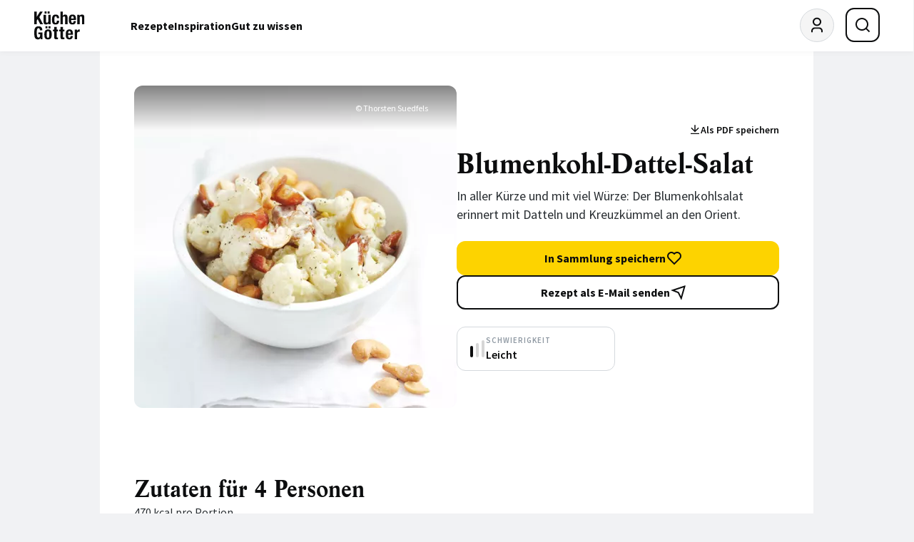

--- FILE ---
content_type: text/html; charset=UTF-8
request_url: https://www.kuechengoetter.de/rezepte/blumenkohl-dattel-salat-64094
body_size: 28438
content:
<!DOCTYPE html>
<html class="c-redesign" lang="de">
<head>
    <meta charset="utf-8">
    <meta http-equiv="X-UA-Compatible" content="IE=edge">
    <meta name="viewport" content="width=device-width, initial-scale=1">

                        
            
                                        <title> Blumenkohl-Dattel-Salat Rezept | Küchengötter</title><meta name="description" content="Die besten GU Rezepte mit Qualitätsgarantie: Blumenkohl-Dattel-Salat | Vegetarisch, Gut vorzubereiten, Ohne Alkohol | Geprüft, getestet, gelingt garantiert!"/>            <meta name="robots" content="index,follow"/>
        <link rel="canonical" href="https://www.kuechengoetter.de/rezepte/blumenkohl-dattel-salat-64094"/><meta name="language" content="de"><meta name="publisher" content="küchengötter.de"><meta name="author" content="küchengötter.de"><meta name="copyright" content="küchengötter.de"><meta name="audience" content="all"><meta name="distribution" content="global"><meta name="image" content="https://www.kuechengoetter.de/uploads/media/1800x1200/06/58736-blumenkohl-dattel-salat.jpg?v=2-13"><meta name="DC.Title" content="Blumenkohl-Dattel-Salat"><meta name="DC.Publisher" content="GRÄFE UND UNZER VERLAG GmbH"><meta name="DC.Copyright" content="küchengötter.de"><meta name="twitter:card" content="summary"><meta name="twitter:url" content="https://www.kuechengoetter.de/rezepte/blumenkohl-dattel-salat-64094"><meta name="twitter:title" content="Blumenkohl-Dattel-Salat"><meta name="twitter:description" content="In aller Kürze und mit viel Würze: Der Blumenkohlsalat erinnert mit Datteln und Kreuzkümmel an den Orient."><meta name="twitter:image" content="https://www.kuechengoetter.de/uploads/media/1800x1200/06/58736-blumenkohl-dattel-salat.jpg?v=2-13"><meta property="og:site_name" content="küchengötter.de"><meta property="og:url" content="https://www.kuechengoetter.de/rezepte/blumenkohl-dattel-salat-64094"><meta property="og:title" content="Blumenkohl-Dattel-Salat"><meta property="og:image" content="https://www.kuechengoetter.de/uploads/media/1800x1200/06/58736-blumenkohl-dattel-salat.jpg?v=2-13"><meta property="og:image:width" content="1000"><meta property="og:image:height" content="524"><meta property="og:image" content="https://www.kuechengoetter.de/uploads/media/1800x1200/06/58736-blumenkohl-dattel-salat.jpg?v=2-13"><meta property="og:image:width" content="630"><meta property="og:image:height" content="630"><meta property="og:type" content="website"><meta property="og:description" content="In aller Kürze und mit viel Würze: Der Blumenkohlsalat erinnert mit Datteln und Kreuzkümmel an den Orient."><meta property="og:locale" content="de_DE"><meta property="fb:pages" content="59739157957"><link rel="apple-touch-icon" sizes="60x60" href="/website/images/touch-icons/Icon-60.png"><link rel="apple-touch-icon" sizes="120x120" href="/website/images/touch-icons/Icon-60@2x.png"><link rel="apple-touch-icon" sizes="180x180" href="/website/images/touch-icons/Icon-60@3x.png"><link rel="apple-touch-icon" sizes="72x72" href="/website/images/touch-icons/Icon-72.png"><link rel="apple-touch-icon" sizes="144x144" href="/website/images/touch-icons/Icon-72@2x.png"><link rel="apple-touch-icon" sizes="76x76" href="/website/images/touch-icons/Icon-76.png"><link rel="apple-touch-icon" sizes="152x152" href="/website/images/touch-icons/Icon-76@2x.png"><link rel="apple-touch-icon" sizes="50x50" href="/website/images/touch-icons/Icon-Small-50.png"><link rel="apple-touch-icon" sizes="100x100" href="/website/images/touch-icons/Icon-Small-50@2x.png"><link rel="apple-touch-icon" sizes="40x40" href="/website/images/touch-icons/Icon-Small-40.png"><link rel="apple-touch-icon" sizes="80x80" href="/website/images/touch-icons/Icon-Small-40@2x.png"><link rel="apple-touch-icon" sizes="120x120" href="/website/images/touch-icons/Icon-Small-40@3x.png"><link rel="apple-touch-icon" sizes="29x29" href="/website/images/touch-icons/Icon-Small.png"><link rel="apple-touch-icon" sizes="58x58" href="/website/images/touch-icons/Icon-Small@2x.png"><link rel="apple-touch-icon" sizes="87x87" href="/website/images/touch-icons/Icon-Small@3x.png"><link rel="apple-touch-icon" sizes="57x57" href="/website/images/touch-icons/Icon.png"><link rel="apple-touch-icon" sizes="114x114" href="/website/images/touch-icons/Icon@2x.png"><link rel="apple-touch-icon" sizes="1024x1024" href="/website/images/touch-icons/iTunesArtwork@2x.png"><link rel="icon" sizes="36x36" href="/website/images/touch-icons/36.png"><link rel="icon" sizes="48x48" href="/website/images/touch-icons/48.png"><link rel="icon" sizes="72x72" href="/website/images/touch-icons/72.png"><link rel="icon" sizes="96x96" href="/website/images/touch-icons/96.png"><link rel="icon" sizes="144x144" href="/website/images/touch-icons/144.png"><link rel="icon" sizes="192x192" href="/website/images/touch-icons/192.png"><link rel="icon" sizes="512x512" href="/website/images/touch-icons/artwork.png"><link rel="alternate" type="application/rss+xml" title="Küchengötter: Neue Rezepte (RSS 2.0)" href="https://www.kuechengoetter.de/rezepte.rss">        
        
        <link rel="stylesheet" href="/build/website/app.55e34305.css" integrity="sha384-7yNRG13k4AOZjWKckGO53WYdMdLEjUNoVY+u7Bpyhc70LVuuDTZHroxDAOwNkc73">
    </head>
<body class="c-redesign" data-plus-user="false" data-ivw-code="D/BT/R/-/O/-/-/sonstiges" data-cache-time="2026-01-14T20:40:26+01:00">
                                                                                                                                                                                                                                                                                                                
    <script>
                var dataLayer = [
            {
                'Level_1': 'Homepage',
                'Level_2': 'Rezepte',
                'Level_3': 'n/a',
                'Level_4': 'Blumenkohl\u002DDattel\u002DSalat',
                'Level_5': 'Blumenkohl\u0020\u0028ca.\u0020800\u0020g\u0029,\u0020Salz,\u0020getrocknete\u0020Datteln,\u0020ger\u00F6stete\u0020gesalzene\u0020Cashewkerne,\u0020griechischer\u0020Joghurt\u0020\u002810\u0020\u0025\u0020Fett\u0029,\u0020Oliven\u00F6l,\u0020Saft\u0020von\u00201\u0020Zitrone,\u0020Pfeffer\u0020aus\u0020der\u0020M\u00FChle,\u0020gemahlener\u0020Kreuzk\u00FCmmel',
                'Level_6': 'Gut\u0020vorzubereiten,\u0020Ohne\u0020Alkohol,\u0020Vegetarisch',
                'Level_7': 'Salate',
                'Level_8': 'Party\u0020\u0026\u0020B\u00FCfett',
                'Level_9': '',
                'Level_10': '',
                'Level_11': 'Snacks,\u0020Vorspeise',
                'Level_12': 'Ersteller GU',
                'Level_13': 'Rezept mit Bild',
                'Level_14': 'Rezept ohne Kommentare'
            }
        ];
            </script>

                        <script>
    window.cmpConsentReadyPromise = new Promise((resolve) => {
        window.cmpConsentReady = resolve;
    });

    const hideTemplates = ['subscriptions']
    const hidePaths = ['/abo', '/datenschutzbestimmungen', '/nutzungsbestimmungen', '/impressum', '/abo/login'];
    const template = '';
    const path = '/rezepte/blumenkohl-dattel-salat-64094';
    window.hide_cmp = hideTemplates.includes(template) || hidePaths.includes(path);
    window.cmp_noscreen = true;
</script>

<script>
    if(!("gdprAppliesGlobally" in window)){window.gdprAppliesGlobally=true}if(!("cmp_id" in window)||window.cmp_id<1){window.cmp_id=0}if(!("cmp_cdid" in window)){window.cmp_cdid="d4a038f891ce4"}if(!("cmp_params" in window)){window.cmp_params=""}if(!("cmp_host" in window)){window.cmp_host="d.delivery.consentmanager.net"}if(!("cmp_cdn" in window)){window.cmp_cdn="cdn.consentmanager.net"}if(!("cmp_proto" in window)){window.cmp_proto="https:"}if(!("cmp_codesrc" in window)){window.cmp_codesrc="0"}window.cmp_getsupportedLangs=function(){var b=["DE","EN","FR","IT","NO","DA","FI","ES","PT","RO","BG","ET","EL","GA","HR","LV","LT","MT","NL","PL","SV","SK","SL","CS","HU","RU","SR","ZH","TR","UK","AR","BS"];if("cmp_customlanguages" in window){for(var a=0;a<window.cmp_customlanguages.length;a++){b.push(window.cmp_customlanguages[a].l.toUpperCase())}}return b};window.cmp_getRTLLangs=function(){var a=["AR"];if("cmp_customlanguages" in window){for(var b=0;b<window.cmp_customlanguages.length;b++){if("r" in window.cmp_customlanguages[b]&&window.cmp_customlanguages[b].r){a.push(window.cmp_customlanguages[b].l)}}}return a};window.cmp_getlang=function(a){if(typeof(a)!="boolean"){a=true}if(a&&typeof(cmp_getlang.usedlang)=="string"&&cmp_getlang.usedlang!==""){return cmp_getlang.usedlang}return window.cmp_getlangs()[0]};window.cmp_extractlang=function(a){if(a.indexOf("cmplang=")!=-1){a=a.substr(a.indexOf("cmplang=")+8,2).toUpperCase();if(a.indexOf("&")!=-1){a=a.substr(0,a.indexOf("&"))}}else{a=""}return a};window.cmp_getlangs=function(){var g=window.cmp_getsupportedLangs();var c=[];var f=location.hash;var e=location.search;var j="cmp_params" in window?window.cmp_params:"";var a="languages" in navigator?navigator.languages:[];if(cmp_extractlang(f)!=""){c.push(cmp_extractlang(f))}else{if(cmp_extractlang(e)!=""){c.push(cmp_extractlang(e))}else{if(cmp_extractlang(j)!=""){c.push(cmp_extractlang(j))}else{if("cmp_setlang" in window&&window.cmp_setlang!=""){c.push(window.cmp_setlang.toUpperCase())}else{if("cmp_langdetect" in window&&window.cmp_langdetect==1){c.push(window.cmp_getPageLang())}else{if(a.length>0){for(var d=0;d<a.length;d++){c.push(a[d])}}if("language" in navigator){c.push(navigator.language)}if("userLanguage" in navigator){c.push(navigator.userLanguage)}}}}}}var h=[];for(var d=0;d<c.length;d++){var b=c[d].toUpperCase();if(b.length<2){continue}if(g.indexOf(b)!=-1){h.push(b)}else{if(b.indexOf("-")!=-1){b=b.substr(0,2)}if(g.indexOf(b)!=-1){h.push(b)}}}if(h.length==0&&typeof(cmp_getlang.defaultlang)=="string"&&cmp_getlang.defaultlang!==""){return[cmp_getlang.defaultlang.toUpperCase()]}else{return h.length>0?h:["EN"]}};window.cmp_getPageLangs=function(){var a=window.cmp_getXMLLang();if(a!=""){a=[a.toUpperCase()]}else{a=[]}a=a.concat(window.cmp_getLangsFromURL());return a.length>0?a:["EN"]};window.cmp_getPageLang=function(){var a=window.cmp_getPageLangs();return a.length>0?a[0]:""};window.cmp_getLangsFromURL=function(){var c=window.cmp_getsupportedLangs();var b=location;var m="toUpperCase";var g=b.hostname[m]()+".";var a=b.pathname[m]()+"/";var f=[];for(var e=0;e<c.length;e++){var j=a.substring(0,c[e].length+1);if(g.substring(0,c[e].length+1)==c[e]+"."){f.push(c[e][m]())}else{if(c[e].length==5){var k=c[e].substring(3,5)+"-"+c[e].substring(0,2);if(g.substring(0,k.length+1)==k+"."){f.push(c[e][m]())}}else{if(j==c[e]+"/"||j=="/"+c[e]){f.push(c[e][m]())}else{if(j==c[e].replace("-","/")+"/"||j=="/"+c[e].replace("-","/")){f.push(c[e][m]())}else{if(c[e].length==5){var k=c[e].substring(3,5)+"-"+c[e].substring(0,2);var h=a.substring(0,k.length+1);if(h==k+"/"||h==k.replace("-","/")+"/"){f.push(c[e][m]())}}}}}}}return f};window.cmp_getXMLLang=function(){var c=document.getElementsByTagName("html");if(c.length>0){var c=c[0]}else{c=document.documentElement}if(c&&c.getAttribute){var a=c.getAttribute("xml:lang");if(typeof(a)!="string"||a==""){a=c.getAttribute("lang")}if(typeof(a)=="string"&&a!=""){var b=window.cmp_getsupportedLangs();return b.indexOf(a.toUpperCase())!=-1||b.indexOf(a.substr(0,2).toUpperCase())!=-1?a:""}else{return""}}};(function(){var B=document;var C=B.getElementsByTagName;var o=window;var t="";var h="";var k="";var D=function(e){var i="cmp_"+e;e="cmp"+e+"=";var d="";var l=e.length;var G=location;var H=G.hash;var w=G.search;var u=H.indexOf(e);var F=w.indexOf(e);if(u!=-1){d=H.substring(u+l,9999)}else{if(F!=-1){d=w.substring(F+l,9999)}else{return i in o&&typeof(o[i])!=="function"?o[i]:""}}var E=d.indexOf("&");if(E!=-1){d=d.substring(0,E)}return d};var j=D("lang");if(j!=""){t=j;k=t}else{if("cmp_getlang" in o){t=o.cmp_getlang().toLowerCase();h=o.cmp_getlangs().slice(0,3).join("_");k=o.cmp_getPageLangs().slice(0,3).join("_");if("cmp_customlanguages" in o){var m=o.cmp_customlanguages;for(var x=0;x<m.length;x++){var a=m[x].l.toLowerCase();if(a==t){t="en"}}}}}var q=("cmp_proto" in o)?o.cmp_proto:"https:";if(q!="http:"&&q!="https:"){q="https:"}var n=("cmp_ref" in o)?o.cmp_ref:location.href;if(n.length>300){n=n.substring(0,300)}var z=function(d){var I=B.createElement("script");I.setAttribute("data-cmp-ab","1");I.type="text/javascript";I.async=true;I.src=d;var H=["body","div","span","script","head"];var w="currentScript";var F="parentElement";var l="appendChild";var G="body";if(B[w]&&B[w][F]){B[w][F][l](I)}else{if(B[G]){B[G][l](I)}else{for(var u=0;u<H.length;u++){var E=C(H[u]);if(E.length>0){E[0][l](I);break}}}}};var b=D("design");var c=D("regulationkey");var y=D("gppkey");var s=D("att");var f=o.encodeURIComponent;var g=false;try{g=B.cookie.length>0}catch(A){g=false}var p=q+"//"+o.cmp_host+"/delivery/cmp.php?";p+=("cmp_id" in o&&o.cmp_id>0?"id="+o.cmp_id:"")+("cmp_cdid" in o?"&cdid="+o.cmp_cdid:"")+"&h="+f(n);p+=(b!=""?"&cmpdesign="+f(b):"")+(c!=""?"&cmpregulationkey="+f(c):"")+(y!=""?"&cmpgppkey="+f(y):"");p+=(s!=""?"&cmpatt="+f(s):"")+("cmp_params" in o?"&"+o.cmp_params:"")+(g?"&__cmpfcc=1":"");z(p+"&l="+f(t)+"&ls="+f(h)+"&lp="+f(k)+"&o="+(new Date()).getTime());var r="js";var v=D("debugunminimized")!=""?"":".min";if(D("debugcoverage")=="1"){r="instrumented";v=""}if(D("debugtest")=="1"){r="jstests";v=""}z(q+"//"+o.cmp_cdn+"/delivery/"+r+"/cmp_final"+v+".js")})();window.cmp_rc=function(c,b){var l="";try{l=document.cookie}catch(h){l=""}var j="";var f=0;var g=false;while(l!=""&&f<100){f++;while(l.substr(0,1)==" "){l=l.substr(1,l.length)}var k=l.substring(0,l.indexOf("="));if(l.indexOf(";")!=-1){var m=l.substring(l.indexOf("=")+1,l.indexOf(";"))}else{var m=l.substr(l.indexOf("=")+1,l.length)}if(c==k){j=m;g=true}var d=l.indexOf(";")+1;if(d==0){d=l.length}l=l.substring(d,l.length)}if(!g&&typeof(b)=="string"){j=b}return(j)};window.cmp_stub=function(){var a=arguments;__cmp.a=__cmp.a||[];if(!a.length){return __cmp.a}else{if(a[0]==="ping"){if(a[1]===2){a[2]({gdprApplies:gdprAppliesGlobally,cmpLoaded:false,cmpStatus:"stub",displayStatus:"hidden",apiVersion:"2.2",cmpId:31},true)}else{a[2](false,true)}}else{if(a[0]==="getUSPData"){a[2]({version:1,uspString:window.cmp_rc("__cmpccpausps","1---")},true)}else{if(a[0]==="getTCData"){__cmp.a.push([].slice.apply(a))}else{if(a[0]==="addEventListener"||a[0]==="removeEventListener"){__cmp.a.push([].slice.apply(a))}else{if(a.length==4&&a[3]===false){a[2]({},false)}else{__cmp.a.push([].slice.apply(a))}}}}}}};window.cmp_dsastub=function(){var a=arguments;a[0]="dsa."+a[0];window.cmp_gppstub(a)};window.cmp_gppstub=function(){var c=arguments;__gpp.q=__gpp.q||[];if(!c.length){return __gpp.q}var h=c[0];var g=c.length>1?c[1]:null;var f=c.length>2?c[2]:null;var a=null;var j=false;if(h==="ping"){a=window.cmp_gpp_ping();j=true}else{if(h==="addEventListener"){__gpp.e=__gpp.e||[];if(!("lastId" in __gpp)){__gpp.lastId=0}__gpp.lastId++;var d=__gpp.lastId;__gpp.e.push({id:d,callback:g});a={eventName:"listenerRegistered",listenerId:d,data:true,pingData:window.cmp_gpp_ping()};j=true}else{if(h==="removeEventListener"){__gpp.e=__gpp.e||[];a=false;for(var e=0;e<__gpp.e.length;e++){if(__gpp.e[e].id==f){__gpp.e[e].splice(e,1);a=true;break}}j=true}else{__gpp.q.push([].slice.apply(c))}}}if(a!==null&&typeof(g)==="function"){g(a,j)}};window.cmp_gpp_ping=function(){return{gppVersion:"1.1",cmpStatus:"stub",cmpDisplayStatus:"hidden",signalStatus:"not ready",supportedAPIs:["2:tcfeuv2","5:tcfcav1","7:usnat","8:usca","9:usva","10:usco","11:usut","12:usct"],cmpId:31,sectionList:[],applicableSections:[0],gppString:"",parsedSections:{}}};window.cmp_addFrame=function(b){if(!window.frames[b]){if(document.body){var a=document.createElement("iframe");a.style.cssText="display:none";if("cmp_cdn" in window&&"cmp_ultrablocking" in window&&window.cmp_ultrablocking>0){a.src="//"+window.cmp_cdn+"/delivery/empty.html"}a.name=b;a.setAttribute("title","Intentionally hidden, please ignore");a.setAttribute("role","none");a.setAttribute("tabindex","-1");document.body.appendChild(a)}else{window.setTimeout(window.cmp_addFrame,10,b)}}};window.cmp_msghandler=function(d){var a=typeof d.data==="string";try{var c=a?JSON.parse(d.data):d.data}catch(f){var c=null}if(typeof(c)==="object"&&c!==null&&"__cmpCall" in c){var b=c.__cmpCall;window.__cmp(b.command,b.parameter,function(h,g){var e={__cmpReturn:{returnValue:h,success:g,callId:b.callId}};d.source.postMessage(a?JSON.stringify(e):e,"*")})}if(typeof(c)==="object"&&c!==null&&"__uspapiCall" in c){var b=c.__uspapiCall;window.__uspapi(b.command,b.version,function(h,g){var e={__uspapiReturn:{returnValue:h,success:g,callId:b.callId}};d.source.postMessage(a?JSON.stringify(e):e,"*")})}if(typeof(c)==="object"&&c!==null&&"__tcfapiCall" in c){var b=c.__tcfapiCall;window.__tcfapi(b.command,b.version,function(h,g){var e={__tcfapiReturn:{returnValue:h,success:g,callId:b.callId}};d.source.postMessage(a?JSON.stringify(e):e,"*")},b.parameter)}if(typeof(c)==="object"&&c!==null&&"__gppCall" in c){var b=c.__gppCall;window.__gpp(b.command,function(h,g){var e={__gppReturn:{returnValue:h,success:g,callId:b.callId}};d.source.postMessage(a?JSON.stringify(e):e,"*")},"parameter" in b?b.parameter:null,"version" in b?b.version:1)}if(typeof(c)==="object"&&c!==null&&"__dsaCall" in c){var b=c.__dsaCall;window.__dsa(b.command,function(h,g){var e={__dsaReturn:{returnValue:h,success:g,callId:b.callId}};d.source.postMessage(a?JSON.stringify(e):e,"*")},"parameter" in b?b.parameter:null,"version" in b?b.version:1)}};window.cmp_setStub=function(a){if(!(a in window)||(typeof(window[a])!=="function"&&typeof(window[a])!=="object"&&(typeof(window[a])==="undefined"||window[a]!==null))){window[a]=window.cmp_stub;window[a].msgHandler=window.cmp_msghandler;window.addEventListener("message",window.cmp_msghandler,false)}};window.cmp_setGppStub=function(a){if(!(a in window)||(typeof(window[a])!=="function"&&typeof(window[a])!=="object"&&(typeof(window[a])==="undefined"||window[a]!==null))){window[a]=window.cmp_gppstub;window[a].msgHandler=window.cmp_msghandler;window.addEventListener("message",window.cmp_msghandler,false)}};if(!("cmp_noiframepixel" in window)){window.cmp_addFrame("__cmpLocator")}if((!("cmp_disableusp" in window)||!window.cmp_disableusp)&&!("cmp_noiframepixel" in window)){window.cmp_addFrame("__uspapiLocator")}if((!("cmp_disabletcf" in window)||!window.cmp_disabletcf)&&!("cmp_noiframepixel" in window)){window.cmp_addFrame("__tcfapiLocator")}if((!("cmp_disablegpp" in window)||!window.cmp_disablegpp)&&!("cmp_noiframepixel" in window)){window.cmp_addFrame("__gppLocator")}if((!("cmp_disabledsa" in window)||!window.cmp_disabledsa)&&!("cmp_noiframepixel" in window)){window.cmp_addFrame("__dsaLocator")}window.cmp_setStub("__cmp");if(!("cmp_disabletcf" in window)||!window.cmp_disabletcf){window.cmp_setStub("__tcfapi")}if(!("cmp_disableusp" in window)||!window.cmp_disableusp){window.cmp_setStub("__uspapi")}if(!("cmp_disablegpp" in window)||!window.cmp_disablegpp){window.cmp_setGppStub("__gpp")}if(!("cmp_disabledsa" in window)||!window.cmp_disabledsa){window.cmp_setGppStub("__dsa")};

    window.onload = function() {
        let counter = 0;

        const checkConsentInterval = setInterval(() => {
            const consentExists = __cmp('consentStatus').consentExists;

            if (consentExists)  {
                window.cmpConsentReady();
                clearInterval(checkConsentInterval);
            }

            if (counter > 100) {
                clearInterval(checkConsentInterval);
            }

            counter++;
        }, 5);
    };
</script>
            
<script>
        window.dataLayer = window.dataLayer || [];
    function gtag(){dataLayer.push(arguments);}
    gtag('js', new Date());
    gtag('config', 'G-VE4HM0L5GL', { 'anonymize_ip': true });
</script>


    <script data-cmp-async="async" type="text/plain" class="cmplazyload" data-cmp-vendor="730" data-cmp-src="https://script.ioam.de/iam.js"></script>

<script data-cmp-async="async" type="text/plain" class="cmplazyload" data-cmp-vendor="s905" data-custom-vendor="true" data-cmp-src="https://www.googletagmanager.com/gtag/js?id=G-VE4HM0L5GL"></script>

<script type="text/plain" class="cmplazyload" data-cmp-vendor="s26" data-custom-vendor="true">
    (function(i,s,o,g,r,a,m){i['GoogleAnalyticsObject']=r;i[r]=i[r]||function(){
        (i[r].q=i[r].q||[]).push(arguments)},i[r].l=1*new Date();a=s.createElement(o),
        m=s.getElementsByTagName(o)[0];a.async=1;a.src=g;m.parentNode.insertBefore(a,m)
    })(window,document,'script','https://www.google-analytics.com/analytics.js','ga');

    ga('create', 'UA-2802987-2', 'auto');
    ga('set', 'anonymizeIp', true);
    ga('send', 'pageview');
</script>

    <script class="cmplazyload" type="text/plain" data-cmp-vendor="282" data-cmp-load-on-not-available="true"
            data-cmp-src="https://static.wlct-one.de/p/bundles/ec548d83-71d2-492f-bd8c-1a06decb2abd.js#wbss"></script>

    <script id="hs-script-loader" data-cmp-async="async" type="text/plain" class="cmplazyload" data-cmp-vendor="c77342" data-custom-vendor="true" data-cmp-src="https://js-eu1.hs-scripts.com/145800545.js"></script>
            
            <!-- menu -->

<header id="main-menu" class="c-menu">
    <div class="c-menu__container">
        <a href="https://www.kuechengoetter.de/" class="c-menu__logo" aria-label="KüchenGötter Startseite"><!-- logo -->
<img src="/website/images/redesign/logo.svg" alt="KüchenGötter" width="82" height="46">
</a>

        <nav class="c-menu__nav-desktop" aria-label="Hauptnavigation">
                    
    
    <ul role="menubar" class="c-menu__nav-desktop-list" aria-label="Hauptnavigation" aria-orientation="horizontal">
                                
            
                                            <li role="none" class="c-menu__nav-desktop-item">
                    <a role="menuitem" class="c-menu__nav-desktop-link" href="https://www.kuechengoetter.de/rezepte">Rezepte</a>

                                            <div class="c-menu__nav-desktop-submenu">
                                                                                                                                                                                                                                                
    
    <ul role="menu" class="c-menu__nav-desktop-sub-list c-menu__nav-desktop-sub-list--has-grand-children" aria-label="Rezepte">
                                
            
                                            <li role="none" class="c-menu__nav-desktop-sub-item">
                    <a role="menuitem" class="c-menu__nav-desktop-sub-link" href="https://www.kuechengoetter.de/rezepte/unsere-empfehlungen">Unsere Empfehlungen</a>

                                            <div class="c-menu__nav-desktop-sub-submenu">
                                                                                                            
    
    <ul role="menu" class="c-menu__nav-desktop-sub-sub-list" aria-label="Unsere Empfehlungen">
                                
            
                                            <li role="none" class="c-menu__nav-desktop-sub-sub-item">
                    <a role="menuitem" class="c-menu__nav-desktop-sub-sub-link" href="https://www.kuechengoetter.de/rezepte/rezepte-des-tages">Rezepte des Tages</a>

                                    </li>
            
                                            
            
                                            <li role="none" class="c-menu__nav-desktop-sub-sub-item">
                    <a role="menuitem" class="c-menu__nav-desktop-sub-sub-link" href="https://www.kuechengoetter.de/rezeptsammlungen">Unsere Tipps</a>

                                    </li>
            
                                            
            
                                            <li role="none" class="c-menu__nav-desktop-sub-sub-item">
                    <a role="menuitem" class="c-menu__nav-desktop-sub-sub-link" href="https://www.kuechengoetter.de/suche?sortierung=neueste">Die neuesten Rezepte</a>

                                    </li>
            
                    
            </ul>

                        </div>
                                    </li>
            
                                            
            
                                            <li role="none" class="c-menu__nav-desktop-sub-item">
                    <a role="menuitem" class="c-menu__nav-desktop-sub-link" href="https://www.kuechengoetter.de/rezepte/zubereitung">Zubereitung</a>

                                            <div class="c-menu__nav-desktop-sub-submenu">
                                                                                                                                                    
    
    <ul role="menu" class="c-menu__nav-desktop-sub-sub-list" aria-label="Zubereitung">
                                
            
                                            <li role="none" class="c-menu__nav-desktop-sub-sub-item">
                    <a role="menuitem" class="c-menu__nav-desktop-sub-sub-link" href="https://www.kuechengoetter.de/rezepte">Alle Rezepte</a>

                                    </li>
            
                                            
            
                                            <li role="none" class="c-menu__nav-desktop-sub-sub-item">
                    <a role="menuitem" class="c-menu__nav-desktop-sub-sub-link" href="https://www.kuechengoetter.de/kochen">Kochen</a>

                                    </li>
            
                                            
            
                                            <li role="none" class="c-menu__nav-desktop-sub-sub-item">
                    <a role="menuitem" class="c-menu__nav-desktop-sub-sub-link" href="https://www.kuechengoetter.de/backen">Backen</a>

                                    </li>
            
                                            
            
                                            <li role="none" class="c-menu__nav-desktop-sub-sub-item">
                    <a role="menuitem" class="c-menu__nav-desktop-sub-sub-link" href="https://www.kuechengoetter.de/grillen">Grillen</a>

                                    </li>
            
                                            
            
                                            <li role="none" class="c-menu__nav-desktop-sub-sub-item">
                    <a role="menuitem" class="c-menu__nav-desktop-sub-sub-link" href="https://www.kuechengoetter.de/drinks-getraenke">Getränke</a>

                                    </li>
            
                    
            </ul>

                        </div>
                                    </li>
            
                                            
            
                                            <li role="none" class="c-menu__nav-desktop-sub-item">
                    <a role="menuitem" class="c-menu__nav-desktop-sub-link" href="https://www.kuechengoetter.de/rezepte/rezepte-finden">Rezepte finden</a>

                                            <div class="c-menu__nav-desktop-sub-submenu">
                                                                                                                                
    
    <ul role="menu" class="c-menu__nav-desktop-sub-sub-list" aria-label="Rezepte finden">
                                
            
                                            <li role="none" class="c-menu__nav-desktop-sub-sub-item">
                    <a role="menuitem" class="c-menu__nav-desktop-sub-sub-link" href="https://www.kuechengoetter.de/suche">Rezeptsuche</a>

                                    </li>
            
                                            
            
                                            <li role="none" class="c-menu__nav-desktop-sub-sub-item">
                    <a role="menuitem" class="c-menu__nav-desktop-sub-sub-link" href="https://www.kuechengoetter.de/kuechenlexikon/grundrezepte">Grundrezepte</a>

                                    </li>
            
                                            
            
                                            <li role="none" class="c-menu__nav-desktop-sub-sub-item">
                    <a role="menuitem" class="c-menu__nav-desktop-sub-sub-link" href="https://www.kuechengoetter.de/schnelle-rezepte">Schnelle Rezepte</a>

                                    </li>
            
                                            
            
                                            <li role="none" class="c-menu__nav-desktop-sub-sub-item">
                    <a role="menuitem" class="c-menu__nav-desktop-sub-sub-link" href="https://www.kuechengoetter.de/laenderkuechen">Länderküche</a>

                                    </li>
            
                    
            </ul>

                        </div>
                                    </li>
            
                                            
            
                                            <li role="none" class="c-menu__nav-desktop-sub-item">
                    <a role="menuitem" class="c-menu__nav-desktop-sub-link" href="https://www.kuechengoetter.de/saisonale-rezepte-specials/ernaehrungsformen">Ernährung</a>

                                            <div class="c-menu__nav-desktop-sub-submenu">
                                                                                                                                                                                                                                                                                                                    
    
    <ul role="menu" class="c-menu__nav-desktop-sub-sub-list" aria-label="Ernährung">
                                
            
                                            <li role="none" class="c-menu__nav-desktop-sub-sub-item">
                    <a role="menuitem" class="c-menu__nav-desktop-sub-sub-link" href="https://www.kuechengoetter.de/rezepte/vegetarische-rezepte">Vegetarisch</a>

                                    </li>
            
                                            
            
                                            <li role="none" class="c-menu__nav-desktop-sub-sub-item">
                    <a role="menuitem" class="c-menu__nav-desktop-sub-sub-link" href="https://www.kuechengoetter.de/vegan">Vegan</a>

                                    </li>
            
                                            
            
                                            <li role="none" class="c-menu__nav-desktop-sub-sub-item">
                    <a role="menuitem" class="c-menu__nav-desktop-sub-sub-link" href="https://www.kuechengoetter.de/laktoseintoleranz">Laktosefrei</a>

                                    </li>
            
                                            
            
                                            <li role="none" class="c-menu__nav-desktop-sub-sub-item">
                    <a role="menuitem" class="c-menu__nav-desktop-sub-sub-link" href="https://www.kuechengoetter.de/glutenunvertraeglichkeit">Glutenfrei</a>

                                    </li>
            
                                            
            
                                            <li role="none" class="c-menu__nav-desktop-sub-sub-item">
                    <a role="menuitem" class="c-menu__nav-desktop-sub-sub-link" href="https://www.kuechengoetter.de/histaminintoleranz">Histaminarm</a>

                                    </li>
            
                                            
            
                                            <li role="none" class="c-menu__nav-desktop-sub-sub-item">
                    <a role="menuitem" class="c-menu__nav-desktop-sub-sub-link" href="https://www.kuechengoetter.de/cholesterinarme-ernaehrung">Cholesterinarm</a>

                                    </li>
            
                                            
            
                                            <li role="none" class="c-menu__nav-desktop-sub-sub-item">
                    <a role="menuitem" class="c-menu__nav-desktop-sub-sub-link" href="https://www.kuechengoetter.de/diabetische-ernaehrung">Diabetisch</a>

                                    </li>
            
                                            
            
                                            <li role="none" class="c-menu__nav-desktop-sub-sub-item">
                    <a role="menuitem" class="c-menu__nav-desktop-sub-sub-link" href="https://www.kuechengoetter.de/fruktoseintoleranz">Fruktosefrei</a>

                                    </li>
            
                                            
            
                                            <li role="none" class="c-menu__nav-desktop-sub-sub-item">
                    <a role="menuitem" class="c-menu__nav-desktop-sub-sub-link" href="https://www.kuechengoetter.de/reizarme-ernaehrung">Reizarm</a>

                                    </li>
            
                                            
            
                                            <li role="none" class="c-menu__nav-desktop-sub-sub-item">
                    <a role="menuitem" class="c-menu__nav-desktop-sub-sub-link" href="https://www.kuechengoetter.de/zyklus-ernaehrung">Zyklusernährung</a>

                                    </li>
            
                                            
            
                                            <li role="none" class="c-menu__nav-desktop-sub-sub-item">
                    <a role="menuitem" class="c-menu__nav-desktop-sub-sub-link" href="https://www.kuechengoetter.de/ernaehrungsformen/raw-food">Raw Food</a>

                                    </li>
            
                                            
            
                                            <li role="none" class="c-menu__nav-desktop-sub-sub-item">
                    <a role="menuitem" class="c-menu__nav-desktop-sub-sub-link" href="https://www.kuechengoetter.de/healthy-hedonism">Healthy Hedonism</a>

                                    </li>
            
                                            
            
                                            <li role="none" class="c-menu__nav-desktop-sub-sub-item">
                    <a role="menuitem" class="c-menu__nav-desktop-sub-sub-link" href="https://www.kuechengoetter.de/zuckerfrei-leben">Zuckerfrei</a>

                                    </li>
            
                    
            </ul>

                        </div>
                                    </li>
            
                    
            </ul>

                        </div>
                                    </li>
            
                                            
            
                                            <li role="none" class="c-menu__nav-desktop-item">
                    <a role="menuitem" class="c-menu__nav-desktop-link" href="https://www.kuechengoetter.de/inspiration">Inspiration</a>

                                            <div class="c-menu__nav-desktop-submenu">
                                                                                                                                                
    
    <ul role="menu" class="c-menu__nav-desktop-sub-list c-menu__nav-desktop-sub-list--has-grand-children" aria-label="Inspiration">
                                
            
                                            <li role="none" class="c-menu__nav-desktop-sub-item">
                    <a role="menuitem" class="c-menu__nav-desktop-sub-link" href="https://www.kuechengoetter.de/aktuell-im-trend">Aktuell im Trend</a>

                                            <div class="c-menu__nav-desktop-sub-submenu">
                                                                                                                                
    
    <ul role="menu" class="c-menu__nav-desktop-sub-sub-list" aria-label="Aktuell im Trend">
                                
            
                                            <li role="none" class="c-menu__nav-desktop-sub-sub-item">
                    <a role="menuitem" class="c-menu__nav-desktop-sub-sub-link" href="https://www.kuechengoetter.de/rezept-galerie/rezepte-unter-5-euro">Günstig kochen</a>

                                    </li>
            
                                            
            
                                            <li role="none" class="c-menu__nav-desktop-sub-sub-item">
                    <a role="menuitem" class="c-menu__nav-desktop-sub-sub-link" href="https://www.kuechengoetter.de/vegan/veganer-januar">Vegane Rezepte</a>

                                    </li>
            
                                            
            
                                            <li role="none" class="c-menu__nav-desktop-sub-sub-item">
                    <a role="menuitem" class="c-menu__nav-desktop-sub-sub-link" href="https://www.kuechengoetter.de/meal-prep">Meal Prepping</a>

                                    </li>
            
                                            
            
                                            <li role="none" class="c-menu__nav-desktop-sub-sub-item">
                    <a role="menuitem" class="c-menu__nav-desktop-sub-sub-link" href="https://www.kuechengoetter.de/haferkur-rezepte">Haferkur Rezepte</a>

                                    </li>
            
                    
            </ul>

                        </div>
                                    </li>
            
                                            
            
                                            <li role="none" class="c-menu__nav-desktop-sub-item">
                    <a role="menuitem" class="c-menu__nav-desktop-sub-link" href="https://www.kuechengoetter.de/saisonale-rezepte-specials/sommer">Sommer</a>

                                            <div class="c-menu__nav-desktop-sub-submenu">
                                                                                                                                                                        
    
    <ul role="menu" class="c-menu__nav-desktop-sub-sub-list" aria-label="Sommer">
                                
            
                                            <li role="none" class="c-menu__nav-desktop-sub-sub-item">
                    <a role="menuitem" class="c-menu__nav-desktop-sub-sub-link" href="https://www.kuechengoetter.de/grillen">Grillen</a>

                                    </li>
            
                                            
            
                                            <li role="none" class="c-menu__nav-desktop-sub-sub-item">
                    <a role="menuitem" class="c-menu__nav-desktop-sub-sub-link" href="https://www.kuechengoetter.de/salat-rezepte/sommersalate">Sommersalate</a>

                                    </li>
            
                                            
            
                                            <li role="none" class="c-menu__nav-desktop-sub-sub-item">
                    <a role="menuitem" class="c-menu__nav-desktop-sub-sub-link" href="https://www.kuechengoetter.de/rezept-galerie/kalte-suppe-fuer-heisse-tage">Kalte Suppen</a>

                                    </li>
            
                                            
            
                                            <li role="none" class="c-menu__nav-desktop-sub-sub-item">
                    <a role="menuitem" class="c-menu__nav-desktop-sub-sub-link" href="https://www.kuechengoetter.de/rezept-galerie/eis-ohne-eismaschine">Eis ohne Eismaschine selber machen</a>

                                    </li>
            
                                            
            
                                            <li role="none" class="c-menu__nav-desktop-sub-sub-item">
                    <a role="menuitem" class="c-menu__nav-desktop-sub-sub-link" href="https://www.kuechengoetter.de/rezept-galerie/rezepte-fuer-essen-an-heissen-tagen">Leichte Rezepte für heiße Tage</a>

                                    </li>
            
                                            
            
                                            <li role="none" class="c-menu__nav-desktop-sub-sub-item">
                    <a role="menuitem" class="c-menu__nav-desktop-sub-sub-link" href="https://www.kuechengoetter.de/rezept-galerie/melonensalate">Erfrischende Melonensalate</a>

                                    </li>
            
                    
            </ul>

                        </div>
                                    </li>
            
                    
            </ul>

                        </div>
                                    </li>
            
                                            
            
                                            <li role="none" class="c-menu__nav-desktop-item">
                    <a role="menuitem" class="c-menu__nav-desktop-link" href="https://www.kuechengoetter.de/gut-zu-wissen">Gut zu wissen</a>

                                            <div class="c-menu__nav-desktop-submenu">
                                                                                                                                                                                                                                                    
    
    <ul role="menu" class="c-menu__nav-desktop-sub-list c-menu__nav-desktop-sub-list--has-grand-children" aria-label="Gut zu wissen">
                                                            
            
                                                                        
            
                                            <li role="none" class="c-menu__nav-desktop-sub-item">
                    <a role="menuitem" class="c-menu__nav-desktop-sub-link" href="https://www.kuechengoetter.de/saisonale-rezepte-specials/kuechenlexikon">Küchenlexikon</a>

                                            <div class="c-menu__nav-desktop-sub-submenu">
                                                                                                                                
    
    <ul role="menu" class="c-menu__nav-desktop-sub-sub-list" aria-label="Küchenlexikon">
                                
            
                                            <li role="none" class="c-menu__nav-desktop-sub-sub-item">
                    <a role="menuitem" class="c-menu__nav-desktop-sub-sub-link" href="https://www.kuechengoetter.de/saisonale-rezepte-specials/kuechenlexikon/warenkunde">Warenkunde</a>

                                    </li>
            
                                            
            
                                            <li role="none" class="c-menu__nav-desktop-sub-sub-item">
                    <a role="menuitem" class="c-menu__nav-desktop-sub-sub-link" href="https://www.kuechengoetter.de/tisch-eindecken">Tisch eindecken</a>

                                    </li>
            
                                            
            
                                            <li role="none" class="c-menu__nav-desktop-sub-sub-item">
                    <a role="menuitem" class="c-menu__nav-desktop-sub-sub-link" href="https://www.kuechengoetter.de/saisonale-rezepte-specials/kuechenlexikon/messer">Messerkunde</a>

                                    </li>
            
                                            
            
                                            <li role="none" class="c-menu__nav-desktop-sub-sub-item">
                    <a role="menuitem" class="c-menu__nav-desktop-sub-sub-link" href="https://www.kuechengoetter.de/kuechenlexikon/masse-und-gewichte">Maße &amp; Gewichte</a>

                                    </li>
            
                    
            </ul>

                        </div>
                                    </li>
            
                                                                        
            
                                                                                                    
            
                                                                                                    
            
                                                                                                    
            
                                                                        
            
                                            <li role="none" class="c-menu__nav-desktop-sub-item">
                    <a role="menuitem" class="c-menu__nav-desktop-sub-link" href="https://www.kuechengoetter.de/abnehmen">Abnehmen</a>

                                            <div class="c-menu__nav-desktop-sub-submenu">
                                                                                                                                                                                            
    
    <ul role="menu" class="c-menu__nav-desktop-sub-sub-list" aria-label="Abnehmen">
                                
            
                                            <li role="none" class="c-menu__nav-desktop-sub-sub-item">
                    <a role="menuitem" class="c-menu__nav-desktop-sub-sub-link" href="https://www.kuechengoetter.de/abnehmen/richtig-essen-nach-dem-fasten">Fasten</a>

                                    </li>
            
                                            
            
                                            <li role="none" class="c-menu__nav-desktop-sub-sub-item">
                    <a role="menuitem" class="c-menu__nav-desktop-sub-sub-link" href="https://www.kuechengoetter.de/abnehmen/intervallfasten">Intervallfasten</a>

                                    </li>
            
                                            
            
                                            <li role="none" class="c-menu__nav-desktop-sub-sub-item">
                    <a role="menuitem" class="c-menu__nav-desktop-sub-sub-link" href="https://www.kuechengoetter.de/abnehmen/entschlacken-und-detox">Detox</a>

                                    </li>
            
                                            
            
                                            <li role="none" class="c-menu__nav-desktop-sub-sub-item">
                    <a role="menuitem" class="c-menu__nav-desktop-sub-sub-link" href="https://www.kuechengoetter.de/abnehmen/basenfasten">Säure-Basen-Diät</a>

                                    </li>
            
                                            
            
                                            <li role="none" class="c-menu__nav-desktop-sub-sub-item">
                    <a role="menuitem" class="c-menu__nav-desktop-sub-sub-link" href="https://www.kuechengoetter.de/abnehmen/low-carb">Low Carb</a>

                                    </li>
            
                                            
            
                                            <li role="none" class="c-menu__nav-desktop-sub-sub-item">
                    <a role="menuitem" class="c-menu__nav-desktop-sub-sub-link" href="https://www.kuechengoetter.de/abnehmen/paleo-diaet-steinzeit-diaet">Paleo</a>

                                    </li>
            
                                            
            
                                            <li role="none" class="c-menu__nav-desktop-sub-sub-item">
                    <a role="menuitem" class="c-menu__nav-desktop-sub-sub-link" href="https://www.kuechengoetter.de/abnehmen/5-2-diaet">5:2 Diät</a>

                                    </li>
            
                    
            </ul>

                        </div>
                                    </li>
            
                    
                    <li role="none" class="c-menu__nav-desktop-sub-item">
                <span class="c-menu__nav-desktop-sub-link c-menu__nav-desktop-sub-link--others">
                    Andere
                </span>

                <div class="c-menu__nav-desktop-sub-sub-submenu">
                    <ul role="menu" class="c-menu__nav-desktop-sub-sub-list" aria-label="Andere">
                                                                                                                            
                                    <li role="none" class="c-menu__nav-desktop-sub-sub-item">
                    <a role="menuitem" class="c-menu__nav-desktop-sub-sub-link" href="https://www.kuechengoetter.de/saisonkalender">Saisonkalender</a>

                                    </li>
            
                
                                    <li role="none" class="c-menu__nav-desktop-sub-sub-item">
                    <a role="menuitem" class="c-menu__nav-desktop-sub-sub-link" href="https://www.kuechengoetter.de/gewinnspiel-aktionen">Gewinnspiele</a>

                                    </li>
            
                
                                    <li role="none" class="c-menu__nav-desktop-sub-sub-item">
                    <a role="menuitem" class="c-menu__nav-desktop-sub-sub-link" href="https://www.kuechengoetter.de/magazin/produkttests">Produkttests</a>

                                    </li>
            
                
                                    <li role="none" class="c-menu__nav-desktop-sub-sub-item">
                    <a role="menuitem" class="c-menu__nav-desktop-sub-sub-link" href="https://www.kuechengoetter.de/videos">Videos &amp; Anleitungen</a>

                                    </li>
            
                
                                    <li role="none" class="c-menu__nav-desktop-sub-sub-item">
                    <a role="menuitem" class="c-menu__nav-desktop-sub-sub-link" href="https://www.kuechengoetter.de/nachhaltigkeit">Nachhaltigkeit</a>

                                    </li>
            
                
                    </ul>
                </div>
            </li>
            </ul>

                        </div>
                                    </li>
            
                    
            </ul>

        </nav>

        <div class="c-menu__right">
            
            <aside aria-label="Profile">
                <div id="ajax-include-1" data-src="/_fragment?_hash=lsSkh0ICqTAlk5ohLXMjEvA7b%2BbmKGNz%2FUMSt%2FSL48U%3D&_path=_portal%3Dkuechengoetter%26_locale%3Dde%26redirect%3D%252Frezepte%252Fblumenkohl-dattel-salat-64094%26_format%3Dhtml%26_controller%3DSulu%255CBundle%255CCommunityBundle%255CController%255CLoginController%253A%253AembedAction" aria-busy="true" class="">
<div class="c-avatar">
            <img src="/website/images/avatar.svg?v=2" alt="Avatar" width="48" height="48" loading="lazy">
    </div>
</div>
            </aside>

                        <aside class="c-menu__search" aria-label="Suche">

<button id="aria-expander-1" class="c-button c-button--icon-only c-button--secondary " type="button" aria-label="Suche öffnen" aria-controls="search" aria-expanded="false"><svg aria-hidden="true" width="24" height="24" viewBox="0 0 24 24" fill="none" xmlns="http://www.w3.org/2000/svg"><path d="M18.031 16.617L22.314 20.899L20.899 22.314L16.617 18.031C15.0237 19.3082 13.042 20.0029 11 20C6.032 20 2 15.968 2 11C2 6.032 6.032 2 11 2C15.968 2 20 6.032 20 11C20.0029 13.042 19.3082 15.0237 18.031 16.617ZM16.025 15.875C17.2941 14.5699 18.0029 12.8204 18 11C18 7.132 14.867 4 11 4C7.132 4 4 7.132 4 11C4 14.867 7.132 18 11 18C12.8204 18.0029 14.5699 17.2941 15.875 16.025L16.025 15.875Z" fill="currentColor"/></svg></button>
<!-- overlay -->
<dialog id="search" aria-label="Suche" class="c-overlay">
    <div class="c-overlay__header">

<button id="aria-expander-2" class="c-button c-button--icon-only c-button--borderless c-overlay__close-button" type="button" aria-label="Suche schließen" aria-controls="search" aria-expanded="false"><svg aria-hidden="true" width="24" height="24" viewBox="0 0 24 24" fill="none" xmlns="http://www.w3.org/2000/svg"><path d="M12 10.586L16.95 5.63599L18.364 7.04999L13.414 12L18.364 16.95L16.95 18.364L12 13.414L7.04999 18.364L5.63599 16.95L10.586 12L5.63599 7.04999L7.04999 5.63599L12 10.586Z" fill="currentColor"/></svg></button>
</div>

    <div class="c-overlay__content"><form action="/suche" method="GET" class="c-box c-box--secondary o-stack o-stack--gap-6">
                            <label for="menu-search" class="u-font-headline-s">
                                Suche
                            </label>

    <div class="c-input-wrapper">
        <input id="menu-search" name="q" type="search" value="" placeholder="z.B. Lasagne, Apfelkuchen, Vegan..." enterkeyhint="" maxlength="" class="c-input" aria-label="Suchbegriff">
        <svg aria-hidden="true" width="24" height="24" viewBox="0 0 24 24" fill="none" xmlns="http://www.w3.org/2000/svg"><path d="M18.031 16.617L22.314 20.899L20.899 22.314L16.617 18.031C15.0237 19.3082 13.042 20.0029 11 20C6.032 20 2 15.968 2 11C2 6.032 6.032 2 11 2C15.968 2 20 6.032 20 11C20.0029 13.042 19.3082 15.0237 18.031 16.617ZM16.025 15.875C17.2941 14.5699 18.0029 12.8204 18 11C18 7.132 14.867 4 11 4C7.132 4 4 7.132 4 11C4 14.867 7.132 18 11 18C12.8204 18.0029 14.5699 17.2941 15.875 16.025L16.025 15.875Z" fill="currentColor"/></svg>
    </div>


<button class="c-button c-button--primary c-button--full-width" type="submit" aria-disabled="false">        <span class="c-button__text">Suchen</span>
    </button>
</form></div>
</dialog>
            </aside>
        </div>

        <nav class="c-menu__nav-mobile" aria-label="Hauptnavigation">
                        
            <div class="c-menu__nav-mobile-toggler">

<button id="aria-expander-3" class="c-button c-button--icon-only c-button--primary " type="button" aria-label="Mobile Navigation öffnen" aria-controls="tabs-1" aria-expanded="false"><svg aria-hidden="true" width="24" height="24" viewBox="0 0 24 24" fill="none" xmlns="http://www.w3.org/2000/svg"><path d="M18 18V20H6V18H18ZM21 11V13H3V11H21ZM18 4V6H6V4H18Z" fill="currentColor"/></svg></button>
</div>

            
            <!-- overlay -->
<dialog id="tabs-1" aria-label="Navigation" class="c-overlay c-overlay--primary" role="tablist">
    <div class="c-overlay__header">

<button id="tabs-1-back-button" class="c-button c-button--borderless c-button--reduced-padding-left c-menu__nav-mobile-back-button" type="button" hidden aria-disabled="false" aria-controls="tabs-1-main-tab-panel" aria-selected="true" role="tab"><svg aria-hidden="true" width="24" height="24" viewBox="0 0 24 24" fill="none" xmlns="http://www.w3.org/2000/svg"><path d="M11.328 12.5149L16.278 17.4649L14.864 18.8789L8.5 12.5149L14.864 6.15088L16.278 7.56488L11.328 12.5149Z" fill="currentColor"/></svg>        <span class="c-button__text">Zurück</span>
    </button>


<button id="aria-expander-4" class="c-button c-button--icon-only c-button--secondary c-overlay__close-button" type="button" aria-label="Mobile Navigation schließen" aria-controls="tabs-1" aria-expanded="false"><svg aria-hidden="true" width="24" height="24" viewBox="0 0 24 24" fill="none" xmlns="http://www.w3.org/2000/svg"><path d="M12 10.586L16.95 5.63599L18.364 7.04999L13.414 12L18.364 16.95L16.95 18.364L12 13.414L7.04999 18.364L5.63599 16.95L10.586 12L5.63599 7.04999L7.04999 5.63599L12 10.586Z" fill="currentColor"/></svg></button>
</div>

    <div class="c-overlay__content"><div class="c-menu__nav-mobile-content">
                                        <div class="c-menu__nav-mobile-tab-panel" id="tabs-1-main-tab-panel">
                        <ul role="menubar" class="c-menu__nav-mobile-list" aria-label="Hauptnavigation" aria-orientation="vertical">
                    <li role="menuitem" class="c-menu__nav-mobile-item">
                                    <button role="tab" class="c-menu__nav-mobile-button" id="tabs-1-tab-aebb4a59-4543-4938-9e8c-53f04d2e6d3c" aria-controls="tabs-1-tab-panel-aebb4a59-4543-4938-9e8c-53f04d2e6d3c" aria-selected="false">Rezepte<svg aria-hidden="true" width="24" height="24" viewBox="0 0 24 24" fill="none" xmlns="http://www.w3.org/2000/svg"><path d="M13.6722 12.5149L8.72217 7.56488L10.1362 6.15088L16.5002 12.5149L10.1362 18.8789L8.72217 17.4649L13.6722 12.5149Z" fill="currentColor"/></svg>
                    </button>
                
                            </li>
                    <li role="menuitem" class="c-menu__nav-mobile-item">
                                    <button role="tab" class="c-menu__nav-mobile-button" id="tabs-1-tab-32ae5b6b-2aea-47df-82c9-379372e8e620" aria-controls="tabs-1-tab-panel-32ae5b6b-2aea-47df-82c9-379372e8e620" aria-selected="false">Inspiration<svg aria-hidden="true" width="24" height="24" viewBox="0 0 24 24" fill="none" xmlns="http://www.w3.org/2000/svg"><path d="M13.6722 12.5149L8.72217 7.56488L10.1362 6.15088L16.5002 12.5149L10.1362 18.8789L8.72217 17.4649L13.6722 12.5149Z" fill="currentColor"/></svg>
                    </button>
                
                            </li>
                    <li role="menuitem" class="c-menu__nav-mobile-item">
                                    <button role="tab" class="c-menu__nav-mobile-button" id="tabs-1-tab-3b2b5386-5bbe-45d9-96f3-564349baf5db" aria-controls="tabs-1-tab-panel-3b2b5386-5bbe-45d9-96f3-564349baf5db" aria-selected="false">Gut zu wissen<svg aria-hidden="true" width="24" height="24" viewBox="0 0 24 24" fill="none" xmlns="http://www.w3.org/2000/svg"><path d="M13.6722 12.5149L8.72217 7.56488L10.1362 6.15088L16.5002 12.5149L10.1362 18.8789L8.72217 17.4649L13.6722 12.5149Z" fill="currentColor"/></svg>
                    </button>
                
                            </li>
            </ul>


                    <aside class="c-menu__nav-mobile-quicklinks">
                            <ul role="menubar" class="c-menu__nav-mobile-quicklinks-list" aria-label="Wichtige Links" aria-orientation="vertical">
                    <li role="none" class="c-menu__nav-mobile-quicklinks-item">
                                    <a role="menuitem" class="c-menu__nav-mobile-quicklinks-link" href="https://www.kuechengoetter.de/themen">Themenseiten</a>
                
                            </li>
                    <li role="none" class="c-menu__nav-mobile-quicklinks-item">
                                    <a role="menuitem" class="c-menu__nav-mobile-quicklinks-link" href="https://www.kuechengoetter.de/gewinnspiel-aktionen">Aktionen</a>
                
                            </li>
                    <li role="none" class="c-menu__nav-mobile-quicklinks-item">
                                    <a role="menuitem" class="c-menu__nav-mobile-quicklinks-link" href="https://www.kuechengoetter.de/rezept-zutaten">Zutaten-Archiv</a>
                
                            </li>
                    <li role="none" class="c-menu__nav-mobile-quicklinks-item">
                                    <a role="menuitem" class="c-menu__nav-mobile-quicklinks-link" href="https://www.kuechengoetter.de/special-archiv">Themen-Archiv</a>
                
                            </li>
            </ul>

                    </aside>
                </div>

                                    <div role="tabpanel" class="c-menu__nav-mobile-tab-panel" id="tabs-1-tab-panel-aebb4a59-4543-4938-9e8c-53f04d2e6d3c" aria-labelledby="tabs-1-tab-aebb4a59-4543-4938-9e8c-53f04d2e6d3c" hidden>
                            <ul role="menu" class="c-menu__nav-mobile-child-list" aria-label="Rezepte">
                    <li role="none" class="c-menu__nav-mobile-child-item">
                                    <a role="menuitem" class="c-menu__nav-mobile-child-link" href="https://www.kuechengoetter.de/rezepte/unsere-empfehlungen">Unsere Empfehlungen</a>
                
                                        <ul role="menu" class="c-menu__nav-mobile-child-sub-list" aria-label="Unsere Empfehlungen">
                    <li role="none" class="c-menu__nav-mobile-child-sub-item">
                                    <a role="menuitem" class="c-menu__nav-mobile-child-sub-link" href="https://www.kuechengoetter.de/rezepte/rezepte-des-tages">Rezepte des Tages</a>
                
                            </li>
                    <li role="none" class="c-menu__nav-mobile-child-sub-item">
                                    <a role="menuitem" class="c-menu__nav-mobile-child-sub-link" href="https://www.kuechengoetter.de/rezeptsammlungen">Unsere Tipps</a>
                
                            </li>
                    <li role="none" class="c-menu__nav-mobile-child-sub-item">
                                    <a role="menuitem" class="c-menu__nav-mobile-child-sub-link" href="https://www.kuechengoetter.de/suche?sortierung=neueste">Die neuesten Rezepte</a>
                
                            </li>
            </ul>

                            </li>
                    <li role="none" class="c-menu__nav-mobile-child-item">
                                    <a role="menuitem" class="c-menu__nav-mobile-child-link" href="https://www.kuechengoetter.de/rezepte/zubereitung">Zubereitung</a>
                
                                        <ul role="menu" class="c-menu__nav-mobile-child-sub-list" aria-label="Zubereitung">
                    <li role="none" class="c-menu__nav-mobile-child-sub-item">
                                    <a role="menuitem" class="c-menu__nav-mobile-child-sub-link" href="https://www.kuechengoetter.de/rezepte">Alle Rezepte</a>
                
                            </li>
                    <li role="none" class="c-menu__nav-mobile-child-sub-item">
                                    <a role="menuitem" class="c-menu__nav-mobile-child-sub-link" href="https://www.kuechengoetter.de/kochen">Kochen</a>
                
                            </li>
                    <li role="none" class="c-menu__nav-mobile-child-sub-item">
                                    <a role="menuitem" class="c-menu__nav-mobile-child-sub-link" href="https://www.kuechengoetter.de/backen">Backen</a>
                
                            </li>
                    <li role="none" class="c-menu__nav-mobile-child-sub-item">
                                    <a role="menuitem" class="c-menu__nav-mobile-child-sub-link" href="https://www.kuechengoetter.de/grillen">Grillen</a>
                
                            </li>
                    <li role="none" class="c-menu__nav-mobile-child-sub-item">
                                    <a role="menuitem" class="c-menu__nav-mobile-child-sub-link" href="https://www.kuechengoetter.de/drinks-getraenke">Getränke</a>
                
                            </li>
            </ul>

                            </li>
                    <li role="none" class="c-menu__nav-mobile-child-item">
                                    <a role="menuitem" class="c-menu__nav-mobile-child-link" href="https://www.kuechengoetter.de/rezepte/rezepte-finden">Rezepte finden</a>
                
                                        <ul role="menu" class="c-menu__nav-mobile-child-sub-list" aria-label="Rezepte finden">
                    <li role="none" class="c-menu__nav-mobile-child-sub-item">
                                    <a role="menuitem" class="c-menu__nav-mobile-child-sub-link" href="https://www.kuechengoetter.de/suche">Rezeptsuche</a>
                
                            </li>
                    <li role="none" class="c-menu__nav-mobile-child-sub-item">
                                    <a role="menuitem" class="c-menu__nav-mobile-child-sub-link" href="https://www.kuechengoetter.de/kuechenlexikon/grundrezepte">Grundrezepte</a>
                
                            </li>
                    <li role="none" class="c-menu__nav-mobile-child-sub-item">
                                    <a role="menuitem" class="c-menu__nav-mobile-child-sub-link" href="https://www.kuechengoetter.de/schnelle-rezepte">Schnelle Rezepte</a>
                
                            </li>
                    <li role="none" class="c-menu__nav-mobile-child-sub-item">
                                    <a role="menuitem" class="c-menu__nav-mobile-child-sub-link" href="https://www.kuechengoetter.de/laenderkuechen">Länderküche</a>
                
                            </li>
            </ul>

                            </li>
                    <li role="none" class="c-menu__nav-mobile-child-item">
                                    <a role="menuitem" class="c-menu__nav-mobile-child-link" href="https://www.kuechengoetter.de/saisonale-rezepte-specials/ernaehrungsformen">Ernährung</a>
                
                                        <ul role="menu" class="c-menu__nav-mobile-child-sub-list" aria-label="Ernährung">
                    <li role="none" class="c-menu__nav-mobile-child-sub-item">
                                    <a role="menuitem" class="c-menu__nav-mobile-child-sub-link" href="https://www.kuechengoetter.de/rezepte/vegetarische-rezepte">Vegetarisch</a>
                
                            </li>
                    <li role="none" class="c-menu__nav-mobile-child-sub-item">
                                    <a role="menuitem" class="c-menu__nav-mobile-child-sub-link" href="https://www.kuechengoetter.de/vegan">Vegan</a>
                
                            </li>
                    <li role="none" class="c-menu__nav-mobile-child-sub-item">
                                    <a role="menuitem" class="c-menu__nav-mobile-child-sub-link" href="https://www.kuechengoetter.de/laktoseintoleranz">Laktosefrei</a>
                
                            </li>
                    <li role="none" class="c-menu__nav-mobile-child-sub-item">
                                    <a role="menuitem" class="c-menu__nav-mobile-child-sub-link" href="https://www.kuechengoetter.de/glutenunvertraeglichkeit">Glutenfrei</a>
                
                            </li>
                    <li role="none" class="c-menu__nav-mobile-child-sub-item">
                                    <a role="menuitem" class="c-menu__nav-mobile-child-sub-link" href="https://www.kuechengoetter.de/histaminintoleranz">Histaminarm</a>
                
                            </li>
                    <li role="none" class="c-menu__nav-mobile-child-sub-item">
                                    <a role="menuitem" class="c-menu__nav-mobile-child-sub-link" href="https://www.kuechengoetter.de/cholesterinarme-ernaehrung">Cholesterinarm</a>
                
                            </li>
                    <li role="none" class="c-menu__nav-mobile-child-sub-item">
                                    <a role="menuitem" class="c-menu__nav-mobile-child-sub-link" href="https://www.kuechengoetter.de/diabetische-ernaehrung">Diabetisch</a>
                
                            </li>
                    <li role="none" class="c-menu__nav-mobile-child-sub-item">
                                    <a role="menuitem" class="c-menu__nav-mobile-child-sub-link" href="https://www.kuechengoetter.de/fruktoseintoleranz">Fruktosefrei</a>
                
                            </li>
                    <li role="none" class="c-menu__nav-mobile-child-sub-item">
                                    <a role="menuitem" class="c-menu__nav-mobile-child-sub-link" href="https://www.kuechengoetter.de/reizarme-ernaehrung">Reizarm</a>
                
                            </li>
                    <li role="none" class="c-menu__nav-mobile-child-sub-item">
                                    <a role="menuitem" class="c-menu__nav-mobile-child-sub-link" href="https://www.kuechengoetter.de/zyklus-ernaehrung">Zyklusernährung</a>
                
                            </li>
                    <li role="none" class="c-menu__nav-mobile-child-sub-item">
                                    <a role="menuitem" class="c-menu__nav-mobile-child-sub-link" href="https://www.kuechengoetter.de/ernaehrungsformen/raw-food">Raw Food</a>
                
                            </li>
                    <li role="none" class="c-menu__nav-mobile-child-sub-item">
                                    <a role="menuitem" class="c-menu__nav-mobile-child-sub-link" href="https://www.kuechengoetter.de/healthy-hedonism">Healthy Hedonism</a>
                
                            </li>
                    <li role="none" class="c-menu__nav-mobile-child-sub-item">
                                    <a role="menuitem" class="c-menu__nav-mobile-child-sub-link" href="https://www.kuechengoetter.de/zuckerfrei-leben">Zuckerfrei</a>
                
                            </li>
            </ul>

                            </li>
            </ul>

                    </div>
                                    <div role="tabpanel" class="c-menu__nav-mobile-tab-panel" id="tabs-1-tab-panel-32ae5b6b-2aea-47df-82c9-379372e8e620" aria-labelledby="tabs-1-tab-32ae5b6b-2aea-47df-82c9-379372e8e620" hidden>
                            <ul role="menu" class="c-menu__nav-mobile-child-list" aria-label="Inspiration">
                    <li role="none" class="c-menu__nav-mobile-child-item">
                                    <a role="menuitem" class="c-menu__nav-mobile-child-link" href="https://www.kuechengoetter.de/aktuell-im-trend">Aktuell im Trend</a>
                
                                        <ul role="menu" class="c-menu__nav-mobile-child-sub-list" aria-label="Aktuell im Trend">
                    <li role="none" class="c-menu__nav-mobile-child-sub-item">
                                    <a role="menuitem" class="c-menu__nav-mobile-child-sub-link" href="https://www.kuechengoetter.de/rezept-galerie/rezepte-unter-5-euro">Günstig kochen</a>
                
                            </li>
                    <li role="none" class="c-menu__nav-mobile-child-sub-item">
                                    <a role="menuitem" class="c-menu__nav-mobile-child-sub-link" href="https://www.kuechengoetter.de/vegan/veganer-januar">Vegane Rezepte</a>
                
                            </li>
                    <li role="none" class="c-menu__nav-mobile-child-sub-item">
                                    <a role="menuitem" class="c-menu__nav-mobile-child-sub-link" href="https://www.kuechengoetter.de/meal-prep">Meal Prepping</a>
                
                            </li>
                    <li role="none" class="c-menu__nav-mobile-child-sub-item">
                                    <a role="menuitem" class="c-menu__nav-mobile-child-sub-link" href="https://www.kuechengoetter.de/haferkur-rezepte">Haferkur Rezepte</a>
                
                            </li>
            </ul>

                            </li>
                    <li role="none" class="c-menu__nav-mobile-child-item">
                                    <a role="menuitem" class="c-menu__nav-mobile-child-link" href="https://www.kuechengoetter.de/saisonale-rezepte-specials/sommer">Sommer</a>
                
                                        <ul role="menu" class="c-menu__nav-mobile-child-sub-list" aria-label="Sommer">
                    <li role="none" class="c-menu__nav-mobile-child-sub-item">
                                    <a role="menuitem" class="c-menu__nav-mobile-child-sub-link" href="https://www.kuechengoetter.de/grillen">Grillen</a>
                
                            </li>
                    <li role="none" class="c-menu__nav-mobile-child-sub-item">
                                    <a role="menuitem" class="c-menu__nav-mobile-child-sub-link" href="https://www.kuechengoetter.de/salat-rezepte/sommersalate">Sommersalate</a>
                
                            </li>
                    <li role="none" class="c-menu__nav-mobile-child-sub-item">
                                    <a role="menuitem" class="c-menu__nav-mobile-child-sub-link" href="https://www.kuechengoetter.de/rezept-galerie/kalte-suppe-fuer-heisse-tage">Kalte Suppen</a>
                
                            </li>
                    <li role="none" class="c-menu__nav-mobile-child-sub-item">
                                    <a role="menuitem" class="c-menu__nav-mobile-child-sub-link" href="https://www.kuechengoetter.de/rezept-galerie/eis-ohne-eismaschine">Eis ohne Eismaschine selber machen</a>
                
                            </li>
                    <li role="none" class="c-menu__nav-mobile-child-sub-item">
                                    <a role="menuitem" class="c-menu__nav-mobile-child-sub-link" href="https://www.kuechengoetter.de/rezept-galerie/rezepte-fuer-essen-an-heissen-tagen">Leichte Rezepte für heiße Tage</a>
                
                            </li>
                    <li role="none" class="c-menu__nav-mobile-child-sub-item">
                                    <a role="menuitem" class="c-menu__nav-mobile-child-sub-link" href="https://www.kuechengoetter.de/rezept-galerie/melonensalate">Erfrischende Melonensalate</a>
                
                            </li>
            </ul>

                            </li>
            </ul>

                    </div>
                                    <div role="tabpanel" class="c-menu__nav-mobile-tab-panel" id="tabs-1-tab-panel-3b2b5386-5bbe-45d9-96f3-564349baf5db" aria-labelledby="tabs-1-tab-3b2b5386-5bbe-45d9-96f3-564349baf5db" hidden>
                            <ul role="menu" class="c-menu__nav-mobile-child-list" aria-label="Gut zu wissen">
                    <li role="none" class="c-menu__nav-mobile-child-item">
                                    <a role="menuitem" class="c-menu__nav-mobile-child-link" href="https://www.kuechengoetter.de/saisonkalender">Saisonkalender</a>
                
                            </li>
                    <li role="none" class="c-menu__nav-mobile-child-item">
                                    <a role="menuitem" class="c-menu__nav-mobile-child-link" href="https://www.kuechengoetter.de/saisonale-rezepte-specials/kuechenlexikon">Küchenlexikon</a>
                
                                        <ul role="menu" class="c-menu__nav-mobile-child-sub-list" aria-label="Küchenlexikon">
                    <li role="none" class="c-menu__nav-mobile-child-sub-item">
                                    <a role="menuitem" class="c-menu__nav-mobile-child-sub-link" href="https://www.kuechengoetter.de/saisonale-rezepte-specials/kuechenlexikon/warenkunde">Warenkunde</a>
                
                            </li>
                    <li role="none" class="c-menu__nav-mobile-child-sub-item">
                                    <a role="menuitem" class="c-menu__nav-mobile-child-sub-link" href="https://www.kuechengoetter.de/tisch-eindecken">Tisch eindecken</a>
                
                            </li>
                    <li role="none" class="c-menu__nav-mobile-child-sub-item">
                                    <a role="menuitem" class="c-menu__nav-mobile-child-sub-link" href="https://www.kuechengoetter.de/saisonale-rezepte-specials/kuechenlexikon/messer">Messerkunde</a>
                
                            </li>
                    <li role="none" class="c-menu__nav-mobile-child-sub-item">
                                    <a role="menuitem" class="c-menu__nav-mobile-child-sub-link" href="https://www.kuechengoetter.de/kuechenlexikon/masse-und-gewichte">Maße &amp; Gewichte</a>
                
                            </li>
            </ul>

                            </li>
                    <li role="none" class="c-menu__nav-mobile-child-item">
                                    <a role="menuitem" class="c-menu__nav-mobile-child-link" href="https://www.kuechengoetter.de/gewinnspiel-aktionen">Gewinnspiele</a>
                
                            </li>
                    <li role="none" class="c-menu__nav-mobile-child-item">
                                    <a role="menuitem" class="c-menu__nav-mobile-child-link" href="https://www.kuechengoetter.de/magazin/produkttests">Produkttests</a>
                
                            </li>
                    <li role="none" class="c-menu__nav-mobile-child-item">
                                    <a role="menuitem" class="c-menu__nav-mobile-child-link" href="https://www.kuechengoetter.de/videos">Videos &amp; Anleitungen</a>
                
                            </li>
                    <li role="none" class="c-menu__nav-mobile-child-item">
                                    <a role="menuitem" class="c-menu__nav-mobile-child-link" href="https://www.kuechengoetter.de/nachhaltigkeit">Nachhaltigkeit</a>
                
                            </li>
                    <li role="none" class="c-menu__nav-mobile-child-item">
                                    <a role="menuitem" class="c-menu__nav-mobile-child-link" href="https://www.kuechengoetter.de/abnehmen">Abnehmen</a>
                
                                        <ul role="menu" class="c-menu__nav-mobile-child-sub-list" aria-label="Abnehmen">
                    <li role="none" class="c-menu__nav-mobile-child-sub-item">
                                    <a role="menuitem" class="c-menu__nav-mobile-child-sub-link" href="https://www.kuechengoetter.de/abnehmen/richtig-essen-nach-dem-fasten">Fasten</a>
                
                            </li>
                    <li role="none" class="c-menu__nav-mobile-child-sub-item">
                                    <a role="menuitem" class="c-menu__nav-mobile-child-sub-link" href="https://www.kuechengoetter.de/abnehmen/intervallfasten">Intervallfasten</a>
                
                            </li>
                    <li role="none" class="c-menu__nav-mobile-child-sub-item">
                                    <a role="menuitem" class="c-menu__nav-mobile-child-sub-link" href="https://www.kuechengoetter.de/abnehmen/entschlacken-und-detox">Detox</a>
                
                            </li>
                    <li role="none" class="c-menu__nav-mobile-child-sub-item">
                                    <a role="menuitem" class="c-menu__nav-mobile-child-sub-link" href="https://www.kuechengoetter.de/abnehmen/basenfasten">Säure-Basen-Diät</a>
                
                            </li>
                    <li role="none" class="c-menu__nav-mobile-child-sub-item">
                                    <a role="menuitem" class="c-menu__nav-mobile-child-sub-link" href="https://www.kuechengoetter.de/abnehmen/low-carb">Low Carb</a>
                
                            </li>
                    <li role="none" class="c-menu__nav-mobile-child-sub-item">
                                    <a role="menuitem" class="c-menu__nav-mobile-child-sub-link" href="https://www.kuechengoetter.de/abnehmen/paleo-diaet-steinzeit-diaet">Paleo</a>
                
                            </li>
                    <li role="none" class="c-menu__nav-mobile-child-sub-item">
                                    <a role="menuitem" class="c-menu__nav-mobile-child-sub-link" href="https://www.kuechengoetter.de/abnehmen/5-2-diaet">5:2 Diät</a>
                
                            </li>
            </ul>

                            </li>
            </ul>

                    </div>
                            
                    </div></div>
</dialog>
        </nav>
    </div>
</header>




        <div class="c-wrapper">
    
            <main class="">
                        
    <script type="application/ld+json">{"@context":"http:\/\/schema.org","@type":"Recipe","name":"Blumenkohl-Dattel-Salat","author":"GU","recipeIngredient":["1 Blumenkohl (ca. 800 g)","Salz","200 g getrocknete Datteln","100 g ger\u00f6stete gesalzene Cashewkerne","300 g griechischer Joghurt (10 % Fett)","3 EL Oliven\u00f6l","Saft von 1 Zitrone","Pfeffer aus der M\u00fchle","1-2 TL gemahlener Kreuzk\u00fcmmel"],"recipeInstructions":["Den Blumenkohl waschen, putzen und in R\u00f6schen teilen. Zugedeckt in wenig Salzwasser in knapp 5 Min. sehr bissfest d\u00fcnsten.","Inzwischen die Datteln vierteln und entsteinen. Mit den Cashewkernen mischen. Den Joghurt in einer Salatsch\u00fcssel mit Oliven\u00f6l, Zitronensaft, Salz, Pfeffer und Kreuzk\u00fcmmel verr\u00fchren und abschmecken.","Die Blumenkohlr\u00f6schen in ein Sieb abgie\u00dfen, kalt abbrausen und gut abtropfen lassen. Mit dem Joghurtdressing mischen. Knapp die H\u00e4lfte der Datteln und Cashewkerne ebenfalls untermischen. Den Salat mit den restlichen Datteln und Cashewkernen bestreuen."],"image":"https:\/\/www.kuechengoetter.de\/uploads\/media\/630x630\/06\/58736-blumenkohl-dattel-salat.jpg?v=2-13","isAccessibleForFree":true,"recipeYield":"F\u00fcr 4 Personen","description":"In aller K\u00fcrze und mit viel W\u00fcrze: Der Blumenkohlsalat erinnert mit Datteln und Kreuzk\u00fcmmel an den Orient.","nutrition":{"@type":"NutritionInformation","calories":"470 kcal"}}</script>


    

<header class="c-hero-recipe" aria-labelledby="hero-recipe-title">
        <div class="c-hero-recipe__header">
        <div class="c-hero-recipe__carousel">
                                            <figure class="c-copyright">
                                            <small class="c-copyright__text">&copy; Thorsten Suedfels</small>
                    
                    <picture><source srcset="/uploads/media/452x452/06/58736-blumenkohl-dattel-salat.webp?v=2-13 1x, /uploads/media/452x452@2x/06/58736-blumenkohl-dattel-salat.webp?v=2-13 2x" type="image/webp"><img alt="Blumenkohl-Dattel-Salat" title="Blumenkohl-Dattel-Salat" src="/uploads/media/452x452/06/58736-blumenkohl-dattel-salat.jpg?v=2-13" srcset="/uploads/media/452x452/06/58736-blumenkohl-dattel-salat.jpg?v=2-13 1x, /uploads/media/452x452@2x/06/58736-blumenkohl-dattel-salat.jpg?v=2-13 2x" fetchpriority="high" width="452" height="452"></picture>
                </figure>
                    </div>
    </div>

    <div class="c-hero-recipe__content">
        <div class="c-hero-recipe__actions">
            <div class="o-grid o-grid--gap-6 o-grid--cols-2">
                
                            </div>

            <a href="/rezepte/download/Blumenkohl-Dattel-Salat-64094.pdf" class="c-hero-recipe__action-download" target="_blank">
                <span>Als PDF speichern</span>

                <svg aria-hidden="true" width="16" height="16" viewBox="0 0 16 16" fill="none" xmlns="http://www.w3.org/2000/svg"><path d="M2 12.6667H14V14H2V12.6667ZM8.66667 8.78137L12.714 4.73337L13.6567 5.67604L8 11.3334L2.34333 5.67671L3.286 4.73337L7.33333 8.78004V1.33337H8.66667V8.78137Z" fill="currentColor"/></svg>
            </a>
        </div>

        <div>
            <h1 id="hero-recipe-title" class="u-font-headline-l">Blumenkohl-Dattel-Salat</h1>

            <div class="c-hero-recipe__description">
                <p>In aller Kürze und mit viel Würze: Der Blumenkohlsalat erinnert mit Datteln und Kreuzkümmel an den Orient.</p>
            </div>
        </div>
<div class="c-hero-recipe__buttons o-stack o-stack--gap-4">
            
            <div id="bookmark-state-1">
                

<a id="aria-expander-5" class="c-button c-button--primary c-button--full-width" href="#bookmark" aria-disabled="false" aria-controls="bookmark-overlay" aria-expanded="false">        <span class="c-button__text">In Sammlung speichern</span>
    <svg aria-hidden="true" width="24" height="24" viewBox="0 0 24 24" fill="red" xmlns="http://www.w3.org/2000/svg"><path d="M12.001 4.52898C14.35 2.41998 17.98 2.48998 20.243 4.75698C22.505 7.02498 22.583 10.637 20.479 12.993L11.999 21.485L3.52101 12.993C1.41701 10.637 1.49601 7.01898 3.75701 4.75698C6.02201 2.49298 9.64501 2.41698 12.001 4.52898ZM18.827 6.16998C17.327 4.66798 14.907 4.60698 13.337 6.01698L12.002 7.21498L10.666 6.01798C9.09101 4.60598 6.67601 4.66798 5.17201 6.17198C3.68201 7.66198 3.60701 10.047 4.98001 11.623L12 18.654L19.02 11.624C20.394 10.047 20.319 7.66498 18.827 6.16998Z" fill="currentColor" data-icon="inactive"/><path
        d="M12.001 4.52853C14.35 2.42 17.98 2.49 20.2426 4.75736C22.5053 7.02472 22.583 10.637 20.4786 12.993L11.9999 21.485L3.52138 12.993C1.41705 10.637 1.49571 7.01901 3.75736 4.75736C6.02157 2.49315 9.64519 2.41687 12.001 4.52853Z"
        fill="currentColor" data-icon="active"></path></svg></a>

            </div>

            

<a id="64094" class="c-button c-button--secondary c-button--full-width" href="mailto:?body=https://www.kuechengoetter.de/rezepte/blumenkohl-dattel-salat-64094" aria-disabled="false">        <span class="c-button__text">Rezept als E-Mail senden</span>
    <svg aria-hidden="true" width="24" height="24" viewBox="0 0 24 24" fill="none" xmlns="http://www.w3.org/2000/svg"><path d="M1.92302 9.37004C1.41302 9.16504 1.41902 8.86004 1.95702 8.68104L21.043 2.31904C21.572 2.14304 21.875 2.43904 21.727 2.95704L16.273 22.043C16.123 22.572 15.798 22.596 15.556 22.113L11 13L1.92302 9.37004ZM6.81302 9.17004L12.449 11.425L15.489 17.507L19.035 5.09704L6.81202 9.17004H6.81302Z" fill="#0C0D0E"/></svg></a>

        </div>

        <ul class="c-hero-recipe__infos o-grid o-grid--gap-2 o-grid--cols-2" aria-label="Rezept Infos">
            
            

<li class="c-icon-box">
    <svg aria-hidden="true" width="24" height="24" viewBox="0 0 24 24" fill="none" xmlns="http://www.w3.org/2000/svg"><rect x="22" width="24" height="4" rx="2" transform="rotate(90 22 0)" fill="black" fill-opacity="0.16"/><rect x="14" y="4" width="20" height="4" rx="2" transform="rotate(90 14 4)" fill="black" fill-opacity="0.16"/><rect x="6" y="8" width="16" height="4" rx="2" transform="rotate(90 6 8)" fill="#0C0D0E"/></svg>

    <div>
        <div class="c-icon-box__label">Schwierigkeit</div>

        <div class="c-icon-box__value">Leicht</div>
    </div>
</li>

        </ul>
    </div>
</header>

<!-- bookmarks-overlay -->


<!-- overlay -->
<dialog id="bookmark-overlay" aria-label="Navigation" class="c-overlay" role="tablist">
    <div class="c-overlay__header">

<button id="aria-expander-6" class="c-button c-button--icon-only c-button--borderless c-overlay__close-button" type="button" aria-label="Mobile Navigation schließen" aria-controls="bookmark-overlay" aria-expanded="false"><svg aria-hidden="true" width="24" height="24" viewBox="0 0 24 24" fill="none" xmlns="http://www.w3.org/2000/svg"><path d="M12 10.586L16.95 5.63599L18.364 7.04999L13.414 12L18.364 16.95L16.95 18.364L12 13.414L7.04999 18.364L5.63599 16.95L10.586 12L5.63599 7.04999L7.04999 5.63599L12 10.586Z" fill="currentColor"/></svg></button>
</div>

    <div class="c-overlay__content"><div id="ajax-include-2" data-src="/_fragment?_hash=DeGoIqnpUvPMNjbNLXq5kSboBLmwzQe90bxE%2BZh9nDY%3D&_path=resourceId%3D64094%26resourceKey%3Drecipe%26title%3DBlumenkohl-Dattel-Salat%26bookmarkButtonId%3Daria-expander-5%26returnUrl%3Dhttps%253A%252F%252Fwww.kuechengoetter.de%252Frezepte%252Fblumenkohl-dattel-salat-64094%26isBookmarkPage%3D0%26_format%3Dhtml%26_locale%3Dde%26_controller%3DApp%255CBookmark%255CUserInterface%255CController%255CWebsite%255CBookmarkController%253A%253ArenderBookmarks" aria-busy="true" class="c-bookmark-overlay__content-container"></div></div>
</dialog>



    <div class="o-sticky" role="presentation">
                    
            

<nav id="site-nav-1" class="c-site-nav o-sticky__item" aria-label="Rezeptnavigation">
    <ol class="c-site-nav__list">
                    <li class="c-site-nav__item">
                <a class="c-site-nav__link c-site-nav__link--active" href="#zutaten">Zutaten</a>
            </li>
                    <li class="c-site-nav__item">
                <a class="c-site-nav__link" href="#zubereitung">Zubereitung</a>
            </li>
                    <li class="c-site-nav__item">
                <a class="c-site-nav__link" href="#aehnliche-rezepte">Ähnliche Rezepte</a>
            </li>
            </ol>
</nav>


            


<section id="zutaten" class="c-ingredients" aria-labelledby="ingredients-title">
    <div class="c-ingredients__content o-stack o-stack--gap-8">
        <div class="o-stack o-stack--gap-2">
            <h2 id="ingredients-title" class="c-ingredients__title">
                                Zutaten für 4 Personen</h2><p class="c-ingredients__description">470 kcal pro Portion</p></div>

        <div class="o-stack o-stack--gap-8">
            <table class="c-ingredients__table" aria-label="Zutaten">
                            <tr class="o-sr-only">
                                <th>Menge</th>
                                <th>Zutat</th>
                            </tr><tr>
                        <td>1 </td>

                        <td><a href="https://www.kuechengoetter.de/warenkunde/blumenkohl" title="Blumenkohl">Blumenkohl (ca. 800 g)</a></td>
                    </tr><tr>
                        <td> </td>

                        <td><a href="https://www.kuechengoetter.de/warenkunde/salz" title="Salz">Salz</a></td>
                    </tr><tr>
                        <td>200 g</td>

                        <td><a href="https://www.kuechengoetter.de/warenkunde/datteln" title="Datteln">getrocknete Datteln</a></td>
                    </tr><tr>
                        <td>100 g</td>

                        <td><a href="/zutaten/cashewnuesse-388">geröstete gesalzene Cashewkerne</a></td>
                    </tr><tr>
                        <td>300 g</td>

                        <td>griechischer Joghurt (10 % Fett)</td>
                    </tr><tr>
                        <td>3 EL</td>

                        <td><a href="https://www.kuechengoetter.de/warenkunde/oel" title="Öl">Olivenöl</a></td>
                    </tr><tr>
                        <td> </td>

                        <td><a href="https://www.kuechengoetter.de/warenkunde/zitronen" title="Zitronen">Saft von 1 Zitrone</a></td>
                    </tr><tr>
                        <td> </td>

                        <td><a href="https://www.kuechengoetter.de/warenkunde/pfeffer" title="Pfeffer">Pfeffer aus der Mühle</a></td>
                    </tr><tr>
                        <td>1-2 TL</td>

                        <td><a href="https://www.kuechengoetter.de/warenkunde/kreuzkuemmel" title="Kreuzkümmel">gemahlener Kreuzkümmel</a></td>
                    </tr></table>
                            <aside class="c-ingredients__more-link">
                                            <div>
                            <a href="https://www.kuechengoetter.de/rezept-galerie/blumenkohlsalat" target="_self" title="21 leckere Rezepte für Blumenkohlsalat">
                                Weitere Rezeptideen für Blumenkohlsalat
                            </a>
                        </div>
                                                        </aside>
                    </div>
    </div>

            <div class="c-ingredients__advert"></div>
    </section>


            

            




<section id="zubereitung" class="c-instructions o-container o-stack o-stack--gap-8" aria-labelledby="instructions-main-title-1">
    <h2 id="instructions-main-title-1" class="c-instructions__title">
        Zubereitung
    </h2>

    
    <div class="o-stack o-stack--gap-10">
                                                    <div class="o-stack o-stack--gap-4">
                
                <section class="c-instructions__instruction" aria-labelledby="instruction-subtitle-1">
                    
                                          
                    <h4 id="instruction-subtitle-1" class="c-instructions__instruction-label" aria-hidden="true">
                        <span class="o-sr-only">Schritt</span>
                        <span>1</span>
                        <span class="o-sr-only">von </span>
                        <span class="c-instructions__instruction-length">3</span>
                                            </h4>

                    
                    <div class="c-instructions__instruction-content o-stack o-stack--gap-4">
                                                
                        
                        <div>
                                                            <p>
                                    Den Blumenkohl waschen, putzen und in Röschen teilen. Zugedeckt in wenig Salzwasser in knapp 5 Min. sehr bissfest dünsten.
                                </p>
                                                    </div>
                    </div>
                </section>
            
                            
                
                <section class="c-instructions__instruction" aria-labelledby="instruction-subtitle-2">
                    
                                          
                    <h4 id="instruction-subtitle-2" class="c-instructions__instruction-label" aria-hidden="true">
                        <span class="o-sr-only">Schritt</span>
                        <span>2</span>
                        <span class="o-sr-only">von </span>
                        <span class="c-instructions__instruction-length">3</span>
                                            </h4>

                    
                    <div class="c-instructions__instruction-content o-stack o-stack--gap-4">
                                                
                        
                        <div>
                                                            <p>
                                    Inzwischen die Datteln vierteln und entsteinen. Mit den Cashewkernen mischen. Den Joghurt in einer Salatschüssel mit Olivenöl, Zitronensaft, Salz, Pfeffer und Kreuzkümmel verrühren und abschmecken.
                                </p>
                                                    </div>
                    </div>
                </section>
            
                            
                            
                
                <section class="c-instructions__instruction" aria-labelledby="instruction-subtitle-3">
                    
                                          
                    <h4 id="instruction-subtitle-3" class="c-instructions__instruction-label" aria-hidden="true">
                        <span class="o-sr-only">Schritt</span>
                        <span>3</span>
                        <span class="o-sr-only">von </span>
                        <span class="c-instructions__instruction-length">3</span>
                                            </h4>

                    
                    <div class="c-instructions__instruction-content o-stack o-stack--gap-4">
                                                
                        
                        <div>
                                                            <p>
                                    Die Blumenkohlröschen in ein Sieb abgießen, kalt abbrausen und gut abtropfen lassen. Mit dem Joghurtdressing mischen. Knapp die Hälfte der Datteln und Cashewkerne ebenfalls untermischen. Den Salat mit den restlichen Datteln und Cashewkernen bestreuen.
                                </p>
                                                    </div>
                    </div>
                </section>
            
            </div></div>

    </section>


            
            
            

<aside class="c-rating-box o-container" aria-labelledby="rating-1">
    
    <div id="recipe-rating-1" class="c-box c-box--primary o-stack o-stack--gap-6">
        <div class=" o-stack o-stack--gap-4">
            <div class="o-stack o-stack--gap-2">
                <h2 id="rating-1" class="u-font-headline-m">
                    Hat Dir unser Rezept <em>Blumenkohl-Dattel-Salat</em> geschmeckt?
                </h2>

                <div>
                    <p>
                        Zeig anderen was gut schmeckt und hilf uns, das Rezept <em>Blumenkohl-Dattel-Salat</em> noch besser zu machen.
                    </p>
                </div>
            </div>

            <div class="o-inline o-inline--gap-2">
                

<button id="recipe-rating-1-like-button" class="c-button c-button--primary c-button--small" type="button" aria-disabled="false"><svg aria-hidden="true" width="16" height="16" viewBox="0 0 24 24" fill="none" xmlns="http://www.w3.org/2000/svg"><path d="M2 9.00011H5V21.0001H2C1.73478 21.0001 1.48043 20.8948 1.29289 20.7072C1.10536 20.5197 1 20.2653 1 20.0001V10.0001C1 9.7349 1.10536 9.48054 1.29289 9.293C1.48043 9.10547 1.73478 9.00011 2 9.00011V9.00011ZM7.293 7.70711L13.693 1.30711C13.7781 1.22181 13.8911 1.17008 14.0112 1.16144C14.1314 1.15281 14.2506 1.18785 14.347 1.26011L15.2 1.90011C15.4369 2.07796 15.6158 2.32196 15.7143 2.60137C15.8127 2.88077 15.8262 3.18306 15.753 3.47011L14.6 8.00011H21C21.5304 8.00011 22.0391 8.21083 22.4142 8.5859C22.7893 8.96097 23 9.46968 23 10.0001V12.1041C23.0003 12.3655 22.9493 12.6244 22.85 12.8661L19.755 20.3811C19.6795 20.5643 19.5513 20.721 19.3866 20.8312C19.2219 20.9414 19.0282 21.0002 18.83 21.0001H8C7.73478 21.0001 7.48043 20.8948 7.29289 20.7072C7.10536 20.5197 7 20.2653 7 20.0001V8.41411C7.00006 8.14892 7.10545 7.8946 7.293 7.70711Z"
          fill="currentColor" data-icon="active"/><path d="M14.6 8.00039H21C21.5304 8.00039 22.0391 8.21111 22.4142 8.58618C22.7893 8.96125 23 9.46996 23 10.0004V12.1044C23.0003 12.3658 22.9493 12.6246 22.85 12.8664L19.755 20.3814C19.6795 20.5646 19.5513 20.7213 19.3866 20.8315C19.2219 20.9417 19.0282 21.0005 18.83 21.0004H2C1.73478 21.0004 1.48043 20.895 1.29289 20.7075C1.10536 20.52 1 20.2656 1 20.0004V10.0004C1 9.73518 1.10536 9.48082 1.29289 9.29329C1.48043 9.10575 1.73478 9.00039 2 9.00039H5.482C5.6421 9.00043 5.79986 8.96203 5.94203 8.88843C6.0842 8.81482 6.20662 8.70815 6.299 8.57739L11.752 0.850392C11.8209 0.752705 11.9226 0.682953 12.0385 0.653782C12.1545 0.624612 12.277 0.637955 12.384 0.691392L14.198 1.59839C14.7085 1.85355 15.1163 2.27571 15.3537 2.79471C15.5911 3.31371 15.6438 3.89831 15.503 4.45139L14.6 8.00039ZM7 10.5884V19.0004H18.16L21 12.1044V10.0004H14.6C14.2954 10.0003 13.9948 9.93073 13.7212 9.79685C13.4476 9.66297 13.2082 9.46836 13.0213 9.22788C12.8343 8.98739 12.7048 8.70739 12.6425 8.40922C12.5803 8.11105 12.5869 7.80259 12.662 7.50739L13.565 3.95939C13.5933 3.84872 13.5828 3.73171 13.5353 3.62782C13.4878 3.52393 13.4062 3.43944 13.304 3.38839L12.643 3.05839L7.933 9.73039C7.683 10.0844 7.363 10.3744 7 10.5884V10.5884ZM5 11.0004H3V19.0004H5V11.0004Z" fill="currentColor" data-icon="inactive"/></svg>        <span id="recipe-rating-1-like-amount" class="c-button__text">Mag ich</span>
    </button>


                

<button id="recipe-rating-1-unlike-button" class="c-button c-button--primary c-button--small" type="button" aria-disabled="false"><svg aria-hidden="true" width="16" height="16" viewBox="0 0 24 24" fill="none" xmlns="http://www.w3.org/2000/svg"><path d="M22 15H19V3H22C22.2652 3 22.5196 3.10536 22.7071 3.29289C22.8946 3.48043 23 3.73478 23 4V14C23 14.2652 22.8946 14.5196 22.7071 14.7071C22.5196 14.8946 22.2652 15 22 15ZM16.707 16.293L10.307 22.693C10.2219 22.7783 10.1089 22.83 9.98878 22.8387C9.86862 22.8473 9.74939 22.8123 9.653 22.74L8.8 22.1C8.5631 21.9222 8.38416 21.6781 8.28575 21.3987C8.18733 21.1193 8.17385 20.8171 8.247 20.53L9.4 16H3C2.46957 16 1.96086 15.7893 1.58579 15.4142C1.21071 15.0391 1 14.5304 1 14V11.896C0.999731 11.6346 1.05069 11.3758 1.15 11.134L4.246 3.62C4.32128 3.43675 4.4493 3.28 4.6138 3.16961C4.77831 3.05923 4.97189 3.0002 5.17 3H16C16.2652 3 16.5196 3.10536 16.7071 3.29289C16.8946 3.48043 17 3.73478 17 4V15.586C16.9999 15.8512 16.8946 16.1055 16.707 16.293Z" fill="currentColor" data-icon="active"/><path d="M9.4 16H3C2.46957 16 1.96086 15.7893 1.58579 15.4142C1.21071 15.0391 1 14.5304 1 14V11.896C0.999731 11.6346 1.05069 11.3758 1.15 11.134L4.246 3.62C4.32128 3.43675 4.4493 3.28 4.6138 3.16961C4.77831 3.05923 4.97189 3.0002 5.17 3H22C22.2652 3 22.5196 3.10536 22.7071 3.29289C22.8946 3.48043 23 3.73478 23 4V14C23 14.2652 22.8946 14.5196 22.7071 14.7071C22.5196 14.8946 22.2652 15 22 15H18.518C18.3579 15 18.2001 15.0384 18.058 15.112C17.9158 15.1856 17.7934 15.2922 17.701 15.423L12.248 23.149C12.1791 23.2467 12.0774 23.3164 11.9615 23.3456C11.8455 23.3748 11.723 23.3614 11.616 23.308L9.802 22.4C9.2915 22.1448 8.88367 21.7227 8.64627 21.2037C8.40887 20.6847 8.3562 20.1001 8.497 19.547L9.4 16ZM17 13.412V5H5.84L3 11.896V14H9.4C9.7046 14 10.0052 14.0697 10.2788 14.2035C10.5524 14.3374 10.7918 14.532 10.9787 14.7725C11.1657 15.013 11.2952 15.293 11.3575 15.5912C11.4197 15.8893 11.4131 16.1978 11.338 16.493L10.435 20.041C10.4067 20.1517 10.4172 20.2687 10.4647 20.3726C10.5122 20.4765 10.5938 20.561 10.696 20.612L11.357 20.942L16.067 14.27C16.317 13.916 16.637 13.626 17 13.412V13.412ZM19 13H21V5H19V13Z" fill="currentColor" data-icon="inactive"/></svg>        <span class="c-button__text">Mag ich nicht</span>
    </button>

            </div>
        </div>

        

<a id="recipe-rating-1-write-a-comment-button" class="c-button c-button--secondary" href="#main-comment" hidden aria-disabled="false">        <span class="c-button__text">Schreibe einen Kommentar</span>
    </a>

    </div>
</aside>


                            




    <div id="ajax-include-3" data-src="/_fragment?_hash=DkpEmbLJoWCbPVumhbs6RQjd%2BHTHOXvdIzhKkFg0ByA%3D&_path=isbns%255B0%255D%3D9783833827372%26type%3Dapp_book%26additionalParameters%255Bheadline%255D%3DDas%2BBuch%2Bzum%2BRezept%26additionalParameters%255BnoSpace%255D%3D0%26_format%3Dhtml%26_locale%3Dde%26_controller%3DApp%255CController%255CWebsite%255CWebsiteBookController%253A%253ArecipeAction" aria-busy="true" class="">    <aside id="" class="o-container c-book" aria-labelledby="book-title" aria-labelledby="book-1">
        <h2 id="book-1" class="c-book__title">Das Buch zum Rezept</h2>

        <figure class="c-box c-box--primary-bordered c-book__box">
            
            <div class="c-book__image">
                <img src="/website/images/book-placeholder.svg" alt="Buchtipp wird geladen ..." width="249" height="300" loading="lazy">
            </div>

            <figcaption class="c-book__content">
                                                        <small class="c-book__author">Author wird geladen ...</small>
                
                <div class="o-stack o-stack--gap-4">
                    <h3 class="u-font-headline-s">Buchtipp wird geladen ...</h3>

                    <div class="o-media o-media--gap-6 o-media--center">
                        <div class="c-book__price o-media__item">
                            -.-- €                        </div>

                        <div class="c-book__button o-media__content">
                            

<button class="c-button c-button--secondary c-button--full-width" type="button" disabled aria-disabled="false">        <span class="c-button__text">Jetzt kaufen</span>
    </button>

                        </div>
                    </div>
                </div>
            </figcaption>
        </figure>
    </aside>
</div>

            
                            
<section class="o-container o-container--box-6 o-stack o-stack--gap-6" aria-labelledby="recipe-categories-title">
    <h2 id="recipe-categories-title" class="u-font-headline-m u-mx-auto">
        Rezept Kategorien
    </h2>

    


    


    <div class="o-outbreak">
        <div class="o-container">
            <div class="c-teasers-category-carousel">
                <div id="category-carousel-1" class="c-teasers-category-carousel__content c-teasers-category-carousel__column--carousel">
                                            <div class="c-teasers-category-carousel__column" role="presentation">
                                                            


    

<article class="c-teaser-category">
    <a class="c-teaser-category__link" href="https://www.kuechengoetter.de/gerichttyp/salate-55">
                    <picture><source srcset="/uploads/media/153x102/01/137171-salatbowl-mit-avocado-und-croutons-0.webp?v=1-14 1x, /uploads/media/153x102@2x/01/137171-salatbowl-mit-avocado-und-croutons-0.webp?v=1-14 2x" type="image/webp"><img alt="Salatbowl mit Avocado und Cro&ucirc;tons" title="Salatbowl mit Avocado und Cro&ucirc;tons" loading="lazy" src="/uploads/media/153x102/01/137171-salatbowl-mit-avocado-und-croutons-0.jpg?v=1-14" srcset="/uploads/media/153x102/01/137171-salatbowl-mit-avocado-und-croutons-0.jpg?v=1-14 1x, /uploads/media/153x102@2x/01/137171-salatbowl-mit-avocado-und-croutons-0.jpg?v=1-14 2x" width="153" height="102"></picture>
        
        <h3 class="c-teaser-category__title">Salate</h3>
    </a>
</article>




                                                            


    

<article class="c-teaser-category">
    <a class="c-teaser-category__link" href="https://www.kuechengoetter.de/menuefolge/snacks-72">
                    <picture><source srcset="/uploads/media/153x102/09/122909-muesliriegel-mit-datteln-und-sesam-0.webp?v=1-18 1x, /uploads/media/153x102@2x/09/122909-muesliriegel-mit-datteln-und-sesam-0.webp?v=1-18 2x" type="image/webp"><img alt="M&uuml;sliriegel mit Datteln und Sesam" title="M&uuml;sliriegel mit Datteln und Sesam" loading="lazy" src="/uploads/media/153x102/09/122909-muesliriegel-mit-datteln-und-sesam-0.jpg?v=1-18" srcset="/uploads/media/153x102/09/122909-muesliriegel-mit-datteln-und-sesam-0.jpg?v=1-18 1x, /uploads/media/153x102@2x/09/122909-muesliriegel-mit-datteln-und-sesam-0.jpg?v=1-18 2x" width="153" height="102"></picture>
        
        <h3 class="c-teaser-category__title">Snacks</h3>
    </a>
</article>




                                                    </div>
                                            <div class="c-teasers-category-carousel__column" role="presentation">
                                                            


    

<article class="c-teaser-category">
    <a class="c-teaser-category__link" href="https://www.kuechengoetter.de/menuefolge/vorspeise-74">
                    <picture><source srcset="/uploads/media/153x102/04/54174-schraeger-tomatenpudding.webp?v=2-18 1x, /uploads/media/153x102@2x/04/54174-schraeger-tomatenpudding.webp?v=2-18 2x" type="image/webp"><img alt="Schr&auml;ger Tomatenpudding" title="Schr&auml;ger Tomatenpudding" loading="lazy" src="/uploads/media/153x102/04/54174-schraeger-tomatenpudding.jpg?v=2-18" srcset="/uploads/media/153x102/04/54174-schraeger-tomatenpudding.jpg?v=2-18 1x, /uploads/media/153x102@2x/04/54174-schraeger-tomatenpudding.jpg?v=2-18 2x" width="153" height="102"></picture>
        
        <h3 class="c-teaser-category__title">Vorspeise</h3>
    </a>
</article>




                                                            


    

<article class="c-teaser-category">
    <a class="c-teaser-category__link" href="https://www.kuechengoetter.de/saison-oder-anlass/party-buefett-140">
                    <picture><source srcset="/uploads/media/153x102/04/133254-%C2%A9luoman_iStock-1127630424.webp?v=1-5 1x, /uploads/media/153x102@2x/04/133254-%C2%A9luoman_iStock-1127630424.webp?v=1-5 2x" type="image/webp"><img alt="Buffet-Speisen" title="Buffet-Speisen" loading="lazy" src="/uploads/media/153x102/04/133254-%C2%A9luoman_iStock-1127630424.jpg?v=1-5" srcset="/uploads/media/153x102/04/133254-%C2%A9luoman_iStock-1127630424.jpg?v=1-5 1x, /uploads/media/153x102@2x/04/133254-%C2%A9luoman_iStock-1127630424.jpg?v=1-5 2x" width="153" height="102"></picture>
        
        <h3 class="c-teaser-category__title">Party &amp; Büfett</h3>
    </a>
</article>




                                                    </div>
                                            <div class="c-teasers-category-carousel__column" role="presentation">
                                                            


    

<article class="c-teaser-category">
    <a class="c-teaser-category__link" href="https://www.kuechengoetter.de/eigenschaften/gut-vorzubereiten-159">
                    <picture><source srcset="/uploads/media/153x102/08/137058-california-bowl-0.webp?v=1-7 1x, /uploads/media/153x102@2x/08/137058-california-bowl-0.webp?v=1-7 2x" type="image/webp"><img alt="California Bowl" title="California Bowl" loading="lazy" src="/uploads/media/153x102/08/137058-california-bowl-0.jpg?v=1-7" srcset="/uploads/media/153x102/08/137058-california-bowl-0.jpg?v=1-7 1x, /uploads/media/153x102@2x/08/137058-california-bowl-0.jpg?v=1-7 2x" width="153" height="102"></picture>
        
        <h3 class="c-teaser-category__title">Gut vorzubereiten</h3>
    </a>
</article>




                                                            


    

<article class="c-teaser-category">
    <a class="c-teaser-category__link" href="https://www.kuechengoetter.de/eigenschaften/ohne-alkohol-165">
                    <picture><source srcset="/uploads/media/153x102/09/138659-graupenrisotto-mit-limettensalsa-0.webp?v=1-0 1x, /uploads/media/153x102@2x/09/138659-graupenrisotto-mit-limettensalsa-0.webp?v=1-0 2x" type="image/webp"><img alt="Graupenrisotto
mit Limettensalsa" title="Graupenrisotto
mit Limettensalsa" loading="lazy" src="/uploads/media/153x102/09/138659-graupenrisotto-mit-limettensalsa-0.jpg?v=1-0" srcset="/uploads/media/153x102/09/138659-graupenrisotto-mit-limettensalsa-0.jpg?v=1-0 1x, /uploads/media/153x102@2x/09/138659-graupenrisotto-mit-limettensalsa-0.jpg?v=1-0 2x" width="153" height="102"></picture>
        
        <h3 class="c-teaser-category__title">Ohne Alkohol</h3>
    </a>
</article>




                                                    </div>
                                            <div class="c-teasers-category-carousel__column" role="presentation">
                                                            


    

<article class="c-teaser-category">
    <a class="c-teaser-category__link" href="https://www.kuechengoetter.de/eigenschaften/vegetarisch-171">
                    <picture><source srcset="/uploads/media/153x102/06/138476-Veganer%20Frittata-Auflauf.webp?v=1-0 1x, /uploads/media/153x102@2x/06/138476-Veganer%20Frittata-Auflauf.webp?v=1-0 2x" type="image/webp"><img alt="Veganer Frittata-Auflauf" title="Veganer Frittata-Auflauf" loading="lazy" src="/uploads/media/153x102/06/138476-Veganer%20Frittata-Auflauf.jpg?v=1-0" srcset="/uploads/media/153x102/06/138476-Veganer%20Frittata-Auflauf.jpg?v=1-0 1x, /uploads/media/153x102@2x/06/138476-Veganer%20Frittata-Auflauf.jpg?v=1-0 2x" width="153" height="102"></picture>
        
        <h3 class="c-teaser-category__title">Vegetarisch</h3>
    </a>
</article>




                                                    </div>
                                    </div>
            </div>
        </div>
    </div>




</section>

            
            
            
            
                            

<section id="aehnliche-rezepte" class="c-teaser-wrapper o-container o-stack o-stack--gap-6">
    <div class="o-stack o-stack--gap-2">
        <h2 class="c-teaser-wrapper__title">Ähnliche Rezepte</h2>

            </div>

    

    
    <div class="o-outbreak">
        <div class="o-container">
            <div class="c-carousel">
                                    

<button id="teaser-carousel-1-prev-arrow" class="c-button c-button--icon-only c-button--secondary c-carousel-arrow c-carousel-arrow--prev" type="button" aria-label="Vorherige Slide anzeigen"><svg aria-hidden="true" width="24" height="24" viewBox="0 0 24 24" fill="none" xmlns="http://www.w3.org/2000/svg"><path d="M11.328 12.5149L16.278 17.4649L14.864 18.8789L8.5 12.5149L14.864 6.15088L16.278 7.56488L11.328 12.5149Z" fill="currentColor"/></svg></button>

                
                
                <div id="teaser-carousel-1" class="c-carousel__carousel">
                                            <div class="c-carousel__slide">
                            

    
 
 
    

<article class="c-teaser-recipe c-teaser-recipe--square">
    <div class="c-teaser-recipe__image">
        <figure class="c-copyright c-copyright--cover">
            <picture><source srcset="/uploads/media/322x322/09/53369-blumenkohl-salat.webp?v=2-26 1x, /uploads/media/322x322@2x/09/53369-blumenkohl-salat.webp?v=2-26 2x" type="image/webp"><img alt="Blumenkohl-Salat" title="Blumenkohl-Salat" loading="lazy" src="/uploads/media/322x322/09/53369-blumenkohl-salat.jpg?v=2-26" srcset="/uploads/media/322x322/09/53369-blumenkohl-salat.jpg?v=2-26 1x, /uploads/media/322x322@2x/09/53369-blumenkohl-salat.jpg?v=2-26 2x" width="322" height="322"></picture>
        </figure>

                    <a id="aria-expander-7"
               href="#bookmark-overlay-579301"
               class="c-teaser-bookmark"
               aria-controls="bookmark-overlay-579301"
               aria-expanded="false"
               data-register-component="aria-expander"
            >
                <div id="bookmark-recipes-1" class="c-teaser-bookmark__icon" data-id="57930" data-register-component="bookmark-recipes" data-component-options="{&quot;recipeId&quot;:57930}">
                    <svg aria-hidden="true" width="24" height="24" viewBox="0 0 24 24" fill="red" xmlns="http://www.w3.org/2000/svg"><path d="M12.001 4.52898C14.35 2.41998 17.98 2.48998 20.243 4.75698C22.505 7.02498 22.583 10.637 20.479 12.993L11.999 21.485L3.52101 12.993C1.41701 10.637 1.49601 7.01898 3.75701 4.75698C6.02201 2.49298 9.64501 2.41698 12.001 4.52898ZM18.827 6.16998C17.327 4.66798 14.907 4.60698 13.337 6.01698L12.002 7.21498L10.666 6.01798C9.09101 4.60598 6.67601 4.66798 5.17201 6.17198C3.68201 7.66198 3.60701 10.047 4.98001 11.623L12 18.654L19.02 11.624C20.394 10.047 20.319 7.66498 18.827 6.16998Z" fill="currentColor" data-icon="inactive"/><path
        d="M12.001 4.52853C14.35 2.42 17.98 2.49 20.2426 4.75736C22.5053 7.02472 22.583 10.637 20.4786 12.993L11.9999 21.485L3.52138 12.993C1.41705 10.637 1.49571 7.01901 3.75736 4.75736C6.02157 2.49315 9.64519 2.41687 12.001 4.52853Z"
        fill="currentColor" data-icon="active"></path></svg>
                </div>
            </a>
            </div>

    <div class="c-teaser-recipe__content">
        <div class="o-stack o-stack--gap-4">
                            <div class="o-inline o-inline--gap-2">
                    <div class="c-teaser-recipe__info-icon">
                        <svg aria-hidden="true" width="16" height="16" viewBox="0 0 24 24" fill="none" xmlns="http://www.w3.org/2000/svg"><path d="M2 9.00011H5V21.0001H2C1.73478 21.0001 1.48043 20.8948 1.29289 20.7072C1.10536 20.5197 1 20.2653 1 20.0001V10.0001C1 9.7349 1.10536 9.48054 1.29289 9.293C1.48043 9.10547 1.73478 9.00011 2 9.00011V9.00011ZM7.293 7.70711L13.693 1.30711C13.7781 1.22181 13.8911 1.17008 14.0112 1.16144C14.1314 1.15281 14.2506 1.18785 14.347 1.26011L15.2 1.90011C15.4369 2.07796 15.6158 2.32196 15.7143 2.60137C15.8127 2.88077 15.8262 3.18306 15.753 3.47011L14.6 8.00011H21C21.5304 8.00011 22.0391 8.21083 22.4142 8.5859C22.7893 8.96097 23 9.46968 23 10.0001V12.1041C23.0003 12.3655 22.9493 12.6244 22.85 12.8661L19.755 20.3811C19.6795 20.5643 19.5513 20.721 19.3866 20.8312C19.2219 20.9414 19.0282 21.0002 18.83 21.0001H8C7.73478 21.0001 7.48043 20.8948 7.29289 20.7072C7.10536 20.5197 7 20.2653 7 20.0001V8.41411C7.00006 8.14892 7.10545 7.8946 7.293 7.70711Z"
          fill="currentColor" data-icon="active"/><path d="M14.6 8.00039H21C21.5304 8.00039 22.0391 8.21111 22.4142 8.58618C22.7893 8.96125 23 9.46996 23 10.0004V12.1044C23.0003 12.3658 22.9493 12.6246 22.85 12.8664L19.755 20.3814C19.6795 20.5646 19.5513 20.7213 19.3866 20.8315C19.2219 20.9417 19.0282 21.0005 18.83 21.0004H2C1.73478 21.0004 1.48043 20.895 1.29289 20.7075C1.10536 20.52 1 20.2656 1 20.0004V10.0004C1 9.73518 1.10536 9.48082 1.29289 9.29329C1.48043 9.10575 1.73478 9.00039 2 9.00039H5.482C5.6421 9.00043 5.79986 8.96203 5.94203 8.88843C6.0842 8.81482 6.20662 8.70815 6.299 8.57739L11.752 0.850392C11.8209 0.752705 11.9226 0.682953 12.0385 0.653782C12.1545 0.624612 12.277 0.637955 12.384 0.691392L14.198 1.59839C14.7085 1.85355 15.1163 2.27571 15.3537 2.79471C15.5911 3.31371 15.6438 3.89831 15.503 4.45139L14.6 8.00039ZM7 10.5884V19.0004H18.16L21 12.1044V10.0004H14.6C14.2954 10.0003 13.9948 9.93073 13.7212 9.79685C13.4476 9.66297 13.2082 9.46836 13.0213 9.22788C12.8343 8.98739 12.7048 8.70739 12.6425 8.40922C12.5803 8.11105 12.5869 7.80259 12.662 7.50739L13.565 3.95939C13.5933 3.84872 13.5828 3.73171 13.5353 3.62782C13.4878 3.52393 13.4062 3.43944 13.304 3.38839L12.643 3.05839L7.933 9.73039C7.683 10.0844 7.363 10.3744 7 10.5884V10.5884ZM5 11.0004H3V19.0004H5V11.0004Z" fill="currentColor" data-icon="inactive"/></svg>
                    </div>

                    <span class="u-font-caption">1</span>
                </div>
            
            
            <h3 class="u-font-headline-s">
                <a class="c-teaser-recipe__link" href="https://www.kuechengoetter.de/rezepte/blumenkohl-salat-57930">Blumenkohl-Salat</a>
            </h3>

                            <div class="o-inline o-inline--gap-2">
                    <div class="c-teaser-recipe__info-icon">
                        <svg aria-hidden="true" width="20" height="20" viewBox="0 0 20 20" fill="none" xmlns="http://www.w3.org/2000/svg"><path d="M10 0C15.52 0 20 4.48 20 10C20 15.52 15.52 20 10 20C4.48 20 0 15.52 0 10C0 4.48 4.48 0 10 0ZM10 18C14.42 18 18 14.42 18 10C18 5.58 14.42 2 10 2C5.58 2 2 5.58 2 10C2 14.42 5.58 18 10 18ZM13.536 5.05L14.95 6.464L10 11.414L8.586 10L13.536 5.05Z" fill="currentColor"/></svg>
                    </div>

                    <span class="u-font-caption">35 Min.</span>
                </div>
                    </div>
    </div>
</article>

<!-- bookmarks-overlay -->


<!-- overlay -->
<dialog id="bookmark-overlay-579301" aria-label="Navigation" class="c-overlay" role="tablist">
    <div class="c-overlay__header">

<button id="aria-expander-8" class="c-button c-button--icon-only c-button--borderless c-overlay__close-button" type="button" aria-label="Mobile Navigation schließen" aria-controls="bookmark-overlay-579301" aria-expanded="false"><svg aria-hidden="true" width="24" height="24" viewBox="0 0 24 24" fill="none" xmlns="http://www.w3.org/2000/svg"><path d="M12 10.586L16.95 5.63599L18.364 7.04999L13.414 12L18.364 16.95L16.95 18.364L12 13.414L7.04999 18.364L5.63599 16.95L10.586 12L5.63599 7.04999L7.04999 5.63599L12 10.586Z" fill="currentColor"/></svg></button>
</div>

    <div class="c-overlay__content"><div id="ajax-include-4" data-src="/_fragment?_hash=TY74i1GLqDmIzmy0c5hcE5ePzvfFERaYfQ%2FDHR3X7gA%3D&_path=resourceId%3D57930%26resourceKey%3Drecipe%26title%3DBlumenkohl-Salat%26bookmarkButtonId%3D%26returnUrl%3Dhttps%253A%252F%252Fwww.kuechengoetter.de%252Frezepte%252Fblumenkohl-dattel-salat-64094%26isBookmarkPage%3D0%26_format%3Dhtml%26_locale%3Dde%26_controller%3DApp%255CBookmark%255CUserInterface%255CController%255CWebsite%255CBookmarkController%253A%253ArenderBookmarks" aria-busy="true" class="c-bookmark-overlay__content-container"></div></div>
</dialog>






                        </div>
                                            <div class="c-carousel__slide">
                            

    
 
 
    

<article class="c-teaser-recipe c-teaser-recipe--square">
    <div class="c-teaser-recipe__image">
        <figure class="c-copyright c-copyright--cover">
            <picture><source srcset="/uploads/media/322x322/07/15477-blumenkohl-mit-tomaten.webp?v=1-0 1x, /uploads/media/322x322@2x/07/15477-blumenkohl-mit-tomaten.webp?v=1-0 2x" type="image/webp"><img alt="Blumenkohl mit Tomaten" title="Blumenkohl mit Tomaten" loading="lazy" src="/uploads/media/322x322/07/15477-blumenkohl-mit-tomaten.jpg?v=1-0" srcset="/uploads/media/322x322/07/15477-blumenkohl-mit-tomaten.jpg?v=1-0 1x, /uploads/media/322x322@2x/07/15477-blumenkohl-mit-tomaten.jpg?v=1-0 2x" width="322" height="322"></picture>
        </figure>

                    <a id="aria-expander-9"
               href="#bookmark-overlay-117762"
               class="c-teaser-bookmark"
               aria-controls="bookmark-overlay-117762"
               aria-expanded="false"
               data-register-component="aria-expander"
            >
                <div id="bookmark-recipes-2" class="c-teaser-bookmark__icon" data-id="11776" data-register-component="bookmark-recipes" data-component-options="{&quot;recipeId&quot;:11776}">
                    <svg aria-hidden="true" width="24" height="24" viewBox="0 0 24 24" fill="red" xmlns="http://www.w3.org/2000/svg"><path d="M12.001 4.52898C14.35 2.41998 17.98 2.48998 20.243 4.75698C22.505 7.02498 22.583 10.637 20.479 12.993L11.999 21.485L3.52101 12.993C1.41701 10.637 1.49601 7.01898 3.75701 4.75698C6.02201 2.49298 9.64501 2.41698 12.001 4.52898ZM18.827 6.16998C17.327 4.66798 14.907 4.60698 13.337 6.01698L12.002 7.21498L10.666 6.01798C9.09101 4.60598 6.67601 4.66798 5.17201 6.17198C3.68201 7.66198 3.60701 10.047 4.98001 11.623L12 18.654L19.02 11.624C20.394 10.047 20.319 7.66498 18.827 6.16998Z" fill="currentColor" data-icon="inactive"/><path
        d="M12.001 4.52853C14.35 2.42 17.98 2.49 20.2426 4.75736C22.5053 7.02472 22.583 10.637 20.4786 12.993L11.9999 21.485L3.52138 12.993C1.41705 10.637 1.49571 7.01901 3.75736 4.75736C6.02157 2.49315 9.64519 2.41687 12.001 4.52853Z"
        fill="currentColor" data-icon="active"></path></svg>
                </div>
            </a>
            </div>

    <div class="c-teaser-recipe__content">
        <div class="o-stack o-stack--gap-4">
                            <div class="o-inline o-inline--gap-2">
                    <div class="c-teaser-recipe__info-icon">
                        <svg aria-hidden="true" width="16" height="16" viewBox="0 0 24 24" fill="none" xmlns="http://www.w3.org/2000/svg"><path d="M2 9.00011H5V21.0001H2C1.73478 21.0001 1.48043 20.8948 1.29289 20.7072C1.10536 20.5197 1 20.2653 1 20.0001V10.0001C1 9.7349 1.10536 9.48054 1.29289 9.293C1.48043 9.10547 1.73478 9.00011 2 9.00011V9.00011ZM7.293 7.70711L13.693 1.30711C13.7781 1.22181 13.8911 1.17008 14.0112 1.16144C14.1314 1.15281 14.2506 1.18785 14.347 1.26011L15.2 1.90011C15.4369 2.07796 15.6158 2.32196 15.7143 2.60137C15.8127 2.88077 15.8262 3.18306 15.753 3.47011L14.6 8.00011H21C21.5304 8.00011 22.0391 8.21083 22.4142 8.5859C22.7893 8.96097 23 9.46968 23 10.0001V12.1041C23.0003 12.3655 22.9493 12.6244 22.85 12.8661L19.755 20.3811C19.6795 20.5643 19.5513 20.721 19.3866 20.8312C19.2219 20.9414 19.0282 21.0002 18.83 21.0001H8C7.73478 21.0001 7.48043 20.8948 7.29289 20.7072C7.10536 20.5197 7 20.2653 7 20.0001V8.41411C7.00006 8.14892 7.10545 7.8946 7.293 7.70711Z"
          fill="currentColor" data-icon="active"/><path d="M14.6 8.00039H21C21.5304 8.00039 22.0391 8.21111 22.4142 8.58618C22.7893 8.96125 23 9.46996 23 10.0004V12.1044C23.0003 12.3658 22.9493 12.6246 22.85 12.8664L19.755 20.3814C19.6795 20.5646 19.5513 20.7213 19.3866 20.8315C19.2219 20.9417 19.0282 21.0005 18.83 21.0004H2C1.73478 21.0004 1.48043 20.895 1.29289 20.7075C1.10536 20.52 1 20.2656 1 20.0004V10.0004C1 9.73518 1.10536 9.48082 1.29289 9.29329C1.48043 9.10575 1.73478 9.00039 2 9.00039H5.482C5.6421 9.00043 5.79986 8.96203 5.94203 8.88843C6.0842 8.81482 6.20662 8.70815 6.299 8.57739L11.752 0.850392C11.8209 0.752705 11.9226 0.682953 12.0385 0.653782C12.1545 0.624612 12.277 0.637955 12.384 0.691392L14.198 1.59839C14.7085 1.85355 15.1163 2.27571 15.3537 2.79471C15.5911 3.31371 15.6438 3.89831 15.503 4.45139L14.6 8.00039ZM7 10.5884V19.0004H18.16L21 12.1044V10.0004H14.6C14.2954 10.0003 13.9948 9.93073 13.7212 9.79685C13.4476 9.66297 13.2082 9.46836 13.0213 9.22788C12.8343 8.98739 12.7048 8.70739 12.6425 8.40922C12.5803 8.11105 12.5869 7.80259 12.662 7.50739L13.565 3.95939C13.5933 3.84872 13.5828 3.73171 13.5353 3.62782C13.4878 3.52393 13.4062 3.43944 13.304 3.38839L12.643 3.05839L7.933 9.73039C7.683 10.0844 7.363 10.3744 7 10.5884V10.5884ZM5 11.0004H3V19.0004H5V11.0004Z" fill="currentColor" data-icon="inactive"/></svg>
                    </div>

                    <span class="u-font-caption">1</span>
                </div>
            
            
            <h3 class="u-font-headline-s">
                <a class="c-teaser-recipe__link" href="https://www.kuechengoetter.de/rezepte/blumenkohl-mit-tomaten-11776">Blumenkohl mit Tomaten</a>
            </h3>

                            <div class="o-inline o-inline--gap-2">
                    <div class="c-teaser-recipe__info-icon">
                        <svg aria-hidden="true" width="20" height="20" viewBox="0 0 20 20" fill="none" xmlns="http://www.w3.org/2000/svg"><path d="M10 0C15.52 0 20 4.48 20 10C20 15.52 15.52 20 10 20C4.48 20 0 15.52 0 10C0 4.48 4.48 0 10 0ZM10 18C14.42 18 18 14.42 18 10C18 5.58 14.42 2 10 2C5.58 2 2 5.58 2 10C2 14.42 5.58 18 10 18ZM13.536 5.05L14.95 6.464L10 11.414L8.586 10L13.536 5.05Z" fill="currentColor"/></svg>
                    </div>

                    <span class="u-font-caption">50 Min.</span>
                </div>
                    </div>
    </div>
</article>

<!-- bookmarks-overlay -->


<!-- overlay -->
<dialog id="bookmark-overlay-117762" aria-label="Navigation" class="c-overlay" role="tablist">
    <div class="c-overlay__header">

<button id="aria-expander-10" class="c-button c-button--icon-only c-button--borderless c-overlay__close-button" type="button" aria-label="Mobile Navigation schließen" aria-controls="bookmark-overlay-117762" aria-expanded="false"><svg aria-hidden="true" width="24" height="24" viewBox="0 0 24 24" fill="none" xmlns="http://www.w3.org/2000/svg"><path d="M12 10.586L16.95 5.63599L18.364 7.04999L13.414 12L18.364 16.95L16.95 18.364L12 13.414L7.04999 18.364L5.63599 16.95L10.586 12L5.63599 7.04999L7.04999 5.63599L12 10.586Z" fill="currentColor"/></svg></button>
</div>

    <div class="c-overlay__content"><div id="ajax-include-5" data-src="/_fragment?_hash=frU8Zv5w0oMYupvKjJIJAgC0SsYk3MUzvsghWpk4lSY%3D&_path=resourceId%3D11776%26resourceKey%3Drecipe%26title%3DBlumenkohl%2Bmit%2BTomaten%26bookmarkButtonId%3D%26returnUrl%3Dhttps%253A%252F%252Fwww.kuechengoetter.de%252Frezepte%252Fblumenkohl-dattel-salat-64094%26isBookmarkPage%3D0%26_format%3Dhtml%26_locale%3Dde%26_controller%3DApp%255CBookmark%255CUserInterface%255CController%255CWebsite%255CBookmarkController%253A%253ArenderBookmarks" aria-busy="true" class="c-bookmark-overlay__content-container"></div></div>
</dialog>






                        </div>
                                            <div class="c-carousel__slide">
                            

    
 
 
    

<article class="c-teaser-recipe c-teaser-recipe--square">
    <div class="c-teaser-recipe__image">
        <figure class="c-copyright c-copyright--cover">
            <picture><source srcset="/uploads/media/322x322/02/130502-morning-date-0.webp?v=1-5 1x, /uploads/media/322x322@2x/02/130502-morning-date-0.webp?v=1-5 2x" type="image/webp"><img alt="Morning Date" title="Morning Date" loading="lazy" src="/uploads/media/322x322/02/130502-morning-date-0.jpg?v=1-5" srcset="/uploads/media/322x322/02/130502-morning-date-0.jpg?v=1-5 1x, /uploads/media/322x322@2x/02/130502-morning-date-0.jpg?v=1-5 2x" width="322" height="322"></picture>
        </figure>

                    <a id="aria-expander-11"
               href="#bookmark-overlay-950243"
               class="c-teaser-bookmark"
               aria-controls="bookmark-overlay-950243"
               aria-expanded="false"
               data-register-component="aria-expander"
            >
                <div id="bookmark-recipes-3" class="c-teaser-bookmark__icon" data-id="95024" data-register-component="bookmark-recipes" data-component-options="{&quot;recipeId&quot;:95024}">
                    <svg aria-hidden="true" width="24" height="24" viewBox="0 0 24 24" fill="red" xmlns="http://www.w3.org/2000/svg"><path d="M12.001 4.52898C14.35 2.41998 17.98 2.48998 20.243 4.75698C22.505 7.02498 22.583 10.637 20.479 12.993L11.999 21.485L3.52101 12.993C1.41701 10.637 1.49601 7.01898 3.75701 4.75698C6.02201 2.49298 9.64501 2.41698 12.001 4.52898ZM18.827 6.16998C17.327 4.66798 14.907 4.60698 13.337 6.01698L12.002 7.21498L10.666 6.01798C9.09101 4.60598 6.67601 4.66798 5.17201 6.17198C3.68201 7.66198 3.60701 10.047 4.98001 11.623L12 18.654L19.02 11.624C20.394 10.047 20.319 7.66498 18.827 6.16998Z" fill="currentColor" data-icon="inactive"/><path
        d="M12.001 4.52853C14.35 2.42 17.98 2.49 20.2426 4.75736C22.5053 7.02472 22.583 10.637 20.4786 12.993L11.9999 21.485L3.52138 12.993C1.41705 10.637 1.49571 7.01901 3.75736 4.75736C6.02157 2.49315 9.64519 2.41687 12.001 4.52853Z"
        fill="currentColor" data-icon="active"></path></svg>
                </div>
            </a>
            </div>

    <div class="c-teaser-recipe__content">
        <div class="o-stack o-stack--gap-4">
                            <div class="o-inline o-inline--gap-2">
                    <div class="c-teaser-recipe__info-icon">
                        <svg aria-hidden="true" width="16" height="16" viewBox="0 0 24 24" fill="none" xmlns="http://www.w3.org/2000/svg"><path d="M2 9.00011H5V21.0001H2C1.73478 21.0001 1.48043 20.8948 1.29289 20.7072C1.10536 20.5197 1 20.2653 1 20.0001V10.0001C1 9.7349 1.10536 9.48054 1.29289 9.293C1.48043 9.10547 1.73478 9.00011 2 9.00011V9.00011ZM7.293 7.70711L13.693 1.30711C13.7781 1.22181 13.8911 1.17008 14.0112 1.16144C14.1314 1.15281 14.2506 1.18785 14.347 1.26011L15.2 1.90011C15.4369 2.07796 15.6158 2.32196 15.7143 2.60137C15.8127 2.88077 15.8262 3.18306 15.753 3.47011L14.6 8.00011H21C21.5304 8.00011 22.0391 8.21083 22.4142 8.5859C22.7893 8.96097 23 9.46968 23 10.0001V12.1041C23.0003 12.3655 22.9493 12.6244 22.85 12.8661L19.755 20.3811C19.6795 20.5643 19.5513 20.721 19.3866 20.8312C19.2219 20.9414 19.0282 21.0002 18.83 21.0001H8C7.73478 21.0001 7.48043 20.8948 7.29289 20.7072C7.10536 20.5197 7 20.2653 7 20.0001V8.41411C7.00006 8.14892 7.10545 7.8946 7.293 7.70711Z"
          fill="currentColor" data-icon="active"/><path d="M14.6 8.00039H21C21.5304 8.00039 22.0391 8.21111 22.4142 8.58618C22.7893 8.96125 23 9.46996 23 10.0004V12.1044C23.0003 12.3658 22.9493 12.6246 22.85 12.8664L19.755 20.3814C19.6795 20.5646 19.5513 20.7213 19.3866 20.8315C19.2219 20.9417 19.0282 21.0005 18.83 21.0004H2C1.73478 21.0004 1.48043 20.895 1.29289 20.7075C1.10536 20.52 1 20.2656 1 20.0004V10.0004C1 9.73518 1.10536 9.48082 1.29289 9.29329C1.48043 9.10575 1.73478 9.00039 2 9.00039H5.482C5.6421 9.00043 5.79986 8.96203 5.94203 8.88843C6.0842 8.81482 6.20662 8.70815 6.299 8.57739L11.752 0.850392C11.8209 0.752705 11.9226 0.682953 12.0385 0.653782C12.1545 0.624612 12.277 0.637955 12.384 0.691392L14.198 1.59839C14.7085 1.85355 15.1163 2.27571 15.3537 2.79471C15.5911 3.31371 15.6438 3.89831 15.503 4.45139L14.6 8.00039ZM7 10.5884V19.0004H18.16L21 12.1044V10.0004H14.6C14.2954 10.0003 13.9948 9.93073 13.7212 9.79685C13.4476 9.66297 13.2082 9.46836 13.0213 9.22788C12.8343 8.98739 12.7048 8.70739 12.6425 8.40922C12.5803 8.11105 12.5869 7.80259 12.662 7.50739L13.565 3.95939C13.5933 3.84872 13.5828 3.73171 13.5353 3.62782C13.4878 3.52393 13.4062 3.43944 13.304 3.38839L12.643 3.05839L7.933 9.73039C7.683 10.0844 7.363 10.3744 7 10.5884V10.5884ZM5 11.0004H3V19.0004H5V11.0004Z" fill="currentColor" data-icon="inactive"/></svg>
                    </div>

                    <span class="u-font-caption">5</span>
                </div>
            
            
            <h3 class="u-font-headline-s">
                <a class="c-teaser-recipe__link" href="https://www.kuechengoetter.de/rezepte/protein-shake-mit-datteln-und-kurkuma-95024">Protein-Shake mit Datteln und Kurkuma</a>
            </h3>

                            <div class="o-inline o-inline--gap-2">
                    <div class="c-teaser-recipe__info-icon">
                        <svg aria-hidden="true" width="20" height="20" viewBox="0 0 20 20" fill="none" xmlns="http://www.w3.org/2000/svg"><path d="M10 0C15.52 0 20 4.48 20 10C20 15.52 15.52 20 10 20C4.48 20 0 15.52 0 10C0 4.48 4.48 0 10 0ZM10 18C14.42 18 18 14.42 18 10C18 5.58 14.42 2 10 2C5.58 2 2 5.58 2 10C2 14.42 5.58 18 10 18ZM13.536 5.05L14.95 6.464L10 11.414L8.586 10L13.536 5.05Z" fill="currentColor"/></svg>
                    </div>

                    <span class="u-font-caption">10 Min.</span>
                </div>
                    </div>
    </div>
</article>

<!-- bookmarks-overlay -->


<!-- overlay -->
<dialog id="bookmark-overlay-950243" aria-label="Navigation" class="c-overlay" role="tablist">
    <div class="c-overlay__header">

<button id="aria-expander-12" class="c-button c-button--icon-only c-button--borderless c-overlay__close-button" type="button" aria-label="Mobile Navigation schließen" aria-controls="bookmark-overlay-950243" aria-expanded="false"><svg aria-hidden="true" width="24" height="24" viewBox="0 0 24 24" fill="none" xmlns="http://www.w3.org/2000/svg"><path d="M12 10.586L16.95 5.63599L18.364 7.04999L13.414 12L18.364 16.95L16.95 18.364L12 13.414L7.04999 18.364L5.63599 16.95L10.586 12L5.63599 7.04999L7.04999 5.63599L12 10.586Z" fill="currentColor"/></svg></button>
</div>

    <div class="c-overlay__content"><div id="ajax-include-6" data-src="/_fragment?_hash=VXJtWbIWBEb1h6oEVdpPIin7nh%2Fbx8chgCf6NnlGW7k%3D&_path=resourceId%3D95024%26resourceKey%3Drecipe%26title%3DProtein-Shake%2Bmit%2BDatteln%2Bund%2BKurkuma%26bookmarkButtonId%3D%26returnUrl%3Dhttps%253A%252F%252Fwww.kuechengoetter.de%252Frezepte%252Fblumenkohl-dattel-salat-64094%26isBookmarkPage%3D0%26_format%3Dhtml%26_locale%3Dde%26_controller%3DApp%255CBookmark%255CUserInterface%255CController%255CWebsite%255CBookmarkController%253A%253ArenderBookmarks" aria-busy="true" class="c-bookmark-overlay__content-container"></div></div>
</dialog>






                        </div>
                                    </div>

                                    

<button id="teaser-carousel-1-next-arrow" class="c-button c-button--icon-only c-button--secondary c-carousel-arrow c-carousel-arrow--next" type="button" aria-label="Nächste Slide anzeigen"><svg aria-hidden="true" width="24" height="24" viewBox="0 0 24 24" fill="none" xmlns="http://www.w3.org/2000/svg"><path d="M13.6722 12.5149L8.72217 7.56488L10.1362 6.15088L16.5002 12.5149L10.1362 18.8789L8.72217 17.4649L13.6722 12.5149Z" fill="currentColor"/></svg></button>

                            </div>
        </div>
    </div>





</section>

            
                        
                                        
            <div id="ajax-include-7" data-src="/threads/recipe-64094/comments.html?referrer=https://www.kuechengoetter.de/rezepte/blumenkohl-dattel-salat-64094?commented%3Dtrue&limit=10&title=Blumenkohl-Dattel-Salat" aria-busy="true" class=""></div>

            


            </div>
            </main>
        </div>

        
<footer class="c-footer" aria-label="Footer">
    <div class="c-footer__container">
        <div class="c-footer__logo"><!-- logo-with-gu -->
<img src="/website/images/redesign/logo-with-gu.svg" alt="KüchenGötter GU Rezepte" width="87" height="80" loading="lazy">
</div>

        <div class="c-footer__inner">
            <div class="c-footer__column">
                <aside aria-labelledby="footer-social-title">
                    <div id="footer-social-title" class="c-footer__title u-font-headline-s">
                        Du findest uns bei
                    </div>

                    <div class="c-footer__content">
                        
                        <div class="o-inline o-inline--gap-2">
                            

<a class="c-button c-button--icon-only c-button--secondary " href="https://www.instagram.com/kuechengoetter/" aria-label="Instagram"><svg aria-hidden="true" width="24" height="24" viewBox="0 0 24 24" fill="none" xmlns="http://www.w3.org/2000/svg"><path d="M12 9C11.2044 9 10.4413 9.31607 9.87868 9.87868C9.31607 10.4413 9 11.2044 9 12C9 12.7956 9.31607 13.5587 9.87868 14.1213C10.4413 14.6839 11.2044 15 12 15C12.7956 15 13.5587 14.6839 14.1213 14.1213C14.6839 13.5587 15 12.7956 15 12C15 11.2044 14.6839 10.4413 14.1213 9.87868C13.5587 9.31607 12.7956 9 12 9ZM12 7C13.3261 7 14.5979 7.52678 15.5355 8.46447C16.4732 9.40215 17 10.6739 17 12C17 13.3261 16.4732 14.5979 15.5355 15.5355C14.5979 16.4732 13.3261 17 12 17C10.6739 17 9.40215 16.4732 8.46447 15.5355C7.52678 14.5979 7 13.3261 7 12C7 10.6739 7.52678 9.40215 8.46447 8.46447C9.40215 7.52678 10.6739 7 12 7ZM18.5 6.75C18.5 7.08152 18.3683 7.39946 18.1339 7.63388C17.8995 7.8683 17.5815 8 17.25 8C16.9185 8 16.6005 7.8683 16.3661 7.63388C16.1317 7.39946 16 7.08152 16 6.75C16 6.41848 16.1317 6.10054 16.3661 5.86612C16.6005 5.6317 16.9185 5.5 17.25 5.5C17.5815 5.5 17.8995 5.6317 18.1339 5.86612C18.3683 6.10054 18.5 6.41848 18.5 6.75ZM12 4C9.526 4 9.122 4.007 7.971 4.058C7.187 4.095 6.661 4.2 6.173 4.39C5.739 4.558 5.426 4.759 5.093 5.093C4.78001 5.3954 4.53935 5.76458 4.389 6.173C4.199 6.663 4.094 7.188 4.058 7.971C4.006 9.075 4 9.461 4 12C4 14.474 4.007 14.878 4.058 16.029C4.095 16.812 4.2 17.339 4.389 17.826C4.559 18.261 4.759 18.574 5.091 18.906C5.428 19.242 5.741 19.443 6.171 19.609C6.665 19.8 7.191 19.906 7.971 19.942C9.075 19.994 9.461 20 12 20C14.474 20 14.878 19.993 16.029 19.942C16.811 19.905 17.338 19.8 17.826 19.611C18.259 19.442 18.574 19.241 18.906 18.909C19.243 18.572 19.444 18.259 19.61 17.829C19.8 17.336 19.906 16.809 19.942 16.029C19.994 14.925 20 14.539 20 12C20 9.526 19.993 9.122 19.942 7.971C19.905 7.189 19.8 6.661 19.61 6.173C19.4593 5.765 19.2191 5.39596 18.907 5.093C18.6047 4.77985 18.2355 4.53917 17.827 4.389C17.337 4.199 16.811 4.094 16.029 4.058C14.925 4.006 14.539 4 12 4ZM12 2C14.717 2 15.056 2.01 16.122 2.06C17.187 2.11 17.912 2.277 18.55 2.525C19.21 2.779 19.766 3.123 20.322 3.678C20.8305 4.1779 21.224 4.78259 21.475 5.45C21.722 6.087 21.89 6.813 21.94 7.878C21.987 8.944 22 9.283 22 12C22 14.717 21.99 15.056 21.94 16.122C21.89 17.187 21.722 17.912 21.475 18.55C21.2247 19.2178 20.8311 19.8226 20.322 20.322C19.822 20.8303 19.2173 21.2238 18.55 21.475C17.913 21.722 17.187 21.89 16.122 21.94C15.056 21.987 14.717 22 12 22C9.283 22 8.944 21.99 7.878 21.94C6.813 21.89 6.088 21.722 5.45 21.475C4.78233 21.2245 4.17753 20.8309 3.678 20.322C3.16941 19.8222 2.77593 19.2175 2.525 18.55C2.277 17.913 2.11 17.187 2.06 16.122C2.013 15.056 2 14.717 2 12C2 9.283 2.01 8.944 2.06 7.878C2.11 6.812 2.277 6.088 2.525 5.45C2.77524 4.78218 3.1688 4.17732 3.678 3.678C4.17767 3.16923 4.78243 2.77573 5.45 2.525C6.088 2.277 6.812 2.11 7.878 2.06C8.944 2.013 9.283 2 12 2Z" fill="currentColor"/></svg></a>


<a class="c-button c-button--icon-only c-button--secondary " href="https://de.pinterest.com/kuechengoetter/" aria-label="Pinterest"><svg aria-hidden="true" width="24" height="24" viewBox="0 0 24 24" fill="none" xmlns="http://www.w3.org/2000/svg"><path d="M13.37 2.09383C10.9773 1.76469 8.54625 2.31238 6.52583 3.63579C4.50541 4.9592 3.03205 6.96893 2.3778 9.2939C1.72356 11.6189 1.93261 14.102 2.96637 16.2849C4.00012 18.4677 5.78876 20.2029 8.002 21.1698C7.94215 20.4016 7.99709 19.6288 8.165 18.8768C8.35 18.0378 9.461 13.4138 9.461 13.4138C9.23977 12.9179 9.12921 12.3798 9.137 11.8368C9.137 10.3518 9.994 9.24383 11.06 9.24383C11.2515 9.24105 11.4414 9.27953 11.6167 9.35666C11.792 9.4338 11.9486 9.54778 12.076 9.69086C12.2033 9.83393 12.2983 10.0027 12.3546 10.1858C12.4108 10.3689 12.427 10.5619 12.402 10.7518C12.402 11.6518 11.824 13.0138 11.522 14.2918C11.4623 14.5262 11.4585 14.7713 11.5109 15.0075C11.5634 15.2436 11.6705 15.4641 11.8238 15.6512C11.977 15.8383 12.1721 15.9868 12.3932 16.0847C12.6144 16.1826 12.8555 16.2272 13.097 16.2148C14.995 16.2148 16.267 13.7838 16.267 10.9138C16.267 8.71383 14.81 7.06583 12.124 7.06583C11.4814 7.04086 10.8404 7.14676 10.2399 7.37709C9.63949 7.60742 9.09212 7.95738 8.63105 8.40572C8.16999 8.85406 7.80486 9.39144 7.55783 9.98521C7.31079 10.579 7.18701 11.2168 7.194 11.8598C7.16537 12.5732 7.39551 13.2728 7.842 13.8298C7.92544 13.8921 7.98636 13.9798 8.01558 14.0798C8.0448 14.1797 8.04074 14.2864 8.004 14.3838C7.958 14.5678 7.842 15.0068 7.796 15.1678C7.78644 15.2224 7.76418 15.274 7.73103 15.3184C7.69787 15.3629 7.65475 15.3989 7.60513 15.4236C7.55552 15.4483 7.50079 15.461 7.44536 15.4607C7.38993 15.4604 7.33534 15.4471 7.286 15.4218C5.902 14.8678 5.25 13.3448 5.25 11.6058C5.25 8.75883 7.634 5.35083 12.404 5.35083C16.2 5.35083 18.724 8.12783 18.724 11.0978C18.724 15.0068 16.547 17.9458 13.33 17.9458C12.8492 17.9612 12.3723 17.8551 11.9433 17.6373C11.5144 17.4195 11.1473 17.0971 10.876 16.6998C10.876 16.6998 10.298 19.0158 10.184 19.4538C9.9513 20.2105 9.60791 20.9286 9.165 21.5848C10.088 21.8648 11.047 22.0048 12.011 22.0008C13.3246 22.0019 14.6255 21.7438 15.8392 21.2414C17.0529 20.739 18.1556 20.0021 19.0841 19.0729C20.0126 18.1438 20.7487 17.0406 21.2503 15.8265C21.7518 14.6125 22.009 13.3114 22.007 11.9978C22.0058 9.58283 21.1308 7.24983 19.5436 5.42961C17.9565 3.6094 15.7643 2.4249 13.372 2.09483L13.37 2.09383Z" fill="currentColor"/></svg></a>


<a class="c-button c-button--icon-only c-button--secondary " href="https://www.youtube.com/user/kuechengoetter" aria-label="Youtube"><svg aria-hidden="true" width="24" height="24" viewBox="0 0 24 24" fill="none" xmlns="http://www.w3.org/2000/svg"><path d="M21.543 6.498C22 8.28 22 12 22 12C22 12 22 15.72 21.543 17.502C21.289 18.487 20.546 19.262 19.605 19.524C17.896 20 12 20 12 20C12 20 6.107 20 4.395 19.524C3.45 19.258 2.708 18.484 2.457 17.502C2 15.72 2 12 2 12C2 12 2 8.28 2.457 6.498C2.711 5.513 3.454 4.738 4.395 4.476C6.107 4 12 4 12 4C12 4 17.896 4 19.605 4.476C20.55 4.742 21.292 5.516 21.543 6.498ZM10 15.5L16 12L10 8.5V15.5Z" fill="currentColor"/></svg></a>


<a class="c-button c-button--icon-only c-button--secondary " href="https://www.facebook.com/kuechengoetter/" aria-label="Facebook"><svg aria-hidden="true" width="24" height="24" viewBox="0 0 24 24" fill="none" xmlns="http://www.w3.org/2000/svg"><path d="M14 13.5H16.5L17.5 9.5H14V7.5C14 6.47 14 5.5 16 5.5H17.5V2.14C17.174 2.097 15.943 2 14.643 2C11.928 2 10 3.657 10 6.7V9.5H7V13.5H10V22H14V13.5Z" fill="currentColor"/></svg></a>
                        </div>
                    </div>
                </aside>
            </div>

            <div id="ajax-include-8" data-src="/_fragment?_hash=%2BKZwKJfZ3iRz4x2cYcJzZYLUbBPsjW6P3ER8m2TYvJ4%3D&_path=_portal%3Dkuechengoetter%26_locale%3Dde%26redirect%3D%252Frezepte%252Fblumenkohl-dattel-salat-64094%26_format%3Dhtml%26_controller%3DApp%255CController%255CWebsite%255CSearchTermController%253A%253ArenderSearchTerms" aria-busy="true" class=""></div>

            <nav aria-labelledby="footer-navigation-title">
                <div id="footer-navigation-title" class="c-footer__title u-font-headline-s">
                    Andere Links
                </div>

                <div class="c-footer__content">
                        <ul aria-labelledby="footer-navigation-title" role="menubar" aria-orientation="vertical" class="c-footer__nav-list">
                    <li role="none" class="c-footer__nav-item">
                <a role="menuitem" class="c-footer__nav-link" href="https://www.kuechengoetter.de/impressum">Impressum</a>
            </li>
                    <li role="none" class="c-footer__nav-item">
                <a role="menuitem" class="c-footer__nav-link" href="https://www.kuechengoetter.de/datenschutzbestimmungen">Datenschutzerklärung</a>
            </li>
                    <li role="none" class="c-footer__nav-item">
                <a role="menuitem" class="c-footer__nav-link" href="https://www.kuechengoetter.de/nutzungsbestimmungen">Abobedingungen</a>
            </li>
                    <li role="none" class="c-footer__nav-item">
                <a role="menuitem" class="c-footer__nav-link" href="https://www.kuechengoetter.de/mediadaten">Mediadaten &amp; Werbung</a>
            </li>
                    <li role="none" class="c-footer__nav-item">
                <a role="menuitem" class="c-footer__nav-link" href="https://www.kuechengoetter.de/faq-haeufig-gestellte-fragen">FAQ - Häufig gestellte Fragen</a>
            </li>
        
        <li role="none" class="c-footer__nav-item u-none-premium">
            <a role="menuitem" class="c-footer__nav-link" href="#privacy-manager">
                Datenschutzeinstellungen ändern
            </a>
        </li>
    </ul>

                </div>
            </nav>
        </div>
    </div>
</footer>


    
                                            
                                    <!-- mobile interstitial -->
                <!-- DE_Skalden_Media / kuechengoetter.de_MEW / General_1x1 -->
                <div data-visx data-ad-unit-smartphone="907303" data-is-mobile="1" data-page-url=""></div>
                <script data-cmp-async="async" class="cmplazyload" type="text/plain" data-cmp-vendor="154" data-cmp-src="https://s.visx.net/build/5.1.0/tag.js"></script>
                    <!-- Accessibility Code for "www.kuechengoetter.de" -->
            <script>
                /*

                Want to customize your button? visit our documentation page:

                https://login.equalweb.com/custom-button.taf

                */
                window.interdeal = {
                    "sitekey": "8efc221179777d0f5cd99fb289250424",
                    "Position": "left",
                    "domains": {
                        "js": "https://cdn.equalweb.com/",
                        "acc": "https://access.equalweb.com/"
                    },
                    "Menulang": "DE",
                    "btnStyle": {
                        "vPosition": [
                            "80%",
                            "20%"
                        ],
                        "scale": [
                            "0.5",
                            "0.5"
                        ],
                        "color": {
                            "main": "#FDD300",
                            "second": "#ffffff"
                        },
                        "icon": {
                            "outline": false,
                            "type": 1,
                            "shape": "circle"
                        }
                    }
                };
                (function(doc, head, body){
                    var coreCall             = doc.createElement('script');
                    coreCall.src             = interdeal.domains.js + 'core/5.0.13/accessibility.js';
                    coreCall.defer           = true;
                    coreCall.integrity       = 'sha512-pk3CeR0KGJu+GfK2x2ybTSZ1o1qfua6XW2PRAxMWOhC85M3+CanPYmvRp6BOiW0/riZjWGerRN7+JH4wEF0wJQ==';
                    coreCall.crossOrigin     = 'anonymous';
                    coreCall.setAttribute('data-cfasync', true );
                    body? body.appendChild(coreCall) : head.appendChild(coreCall);
                })(document, document.head, document.body);
            </script><script src="/build/website/app.8613d335.js" defer id="main-script" data-components="[{&quot;name&quot;:&quot;ajax-include&quot;,&quot;id&quot;:&quot;ajax-include-1&quot;,&quot;options&quot;:{&quot;uri&quot;:&quot;\/_fragment?_hash=lsSkh0ICqTAlk5ohLXMjEvA7b%2BbmKGNz%2FUMSt%2FSL48U%3D&amp;_path=_portal%3Dkuechengoetter%26_locale%3Dde%26redirect%3D%252Frezepte%252Fblumenkohl-dattel-salat-64094%26_format%3Dhtml%26_controller%3DSulu%255CBundle%255CCommunityBundle%255CController%255CLoginController%253A%253AembedAction&quot;,&quot;lazy&quot;:false}},{&quot;name&quot;:&quot;aria-expander&quot;,&quot;id&quot;:&quot;aria-expander-1&quot;,&quot;options&quot;:{}},{&quot;name&quot;:&quot;aria-expander&quot;,&quot;id&quot;:&quot;aria-expander-2&quot;,&quot;options&quot;:{}},{&quot;name&quot;:&quot;tabs&quot;,&quot;id&quot;:&quot;tabs-1&quot;,&quot;options&quot;:{&quot;ignoreTabIndex&quot;:true}},{&quot;name&quot;:&quot;mobile-menu&quot;,&quot;id&quot;:&quot;tabs-1&quot;,&quot;options&quot;:{&quot;id&quot;:&quot;tabs-1&quot;}},{&quot;name&quot;:&quot;aria-expander&quot;,&quot;id&quot;:&quot;aria-expander-3&quot;,&quot;options&quot;:{}},{&quot;name&quot;:&quot;aria-expander&quot;,&quot;id&quot;:&quot;aria-expander-4&quot;,&quot;options&quot;:{}},{&quot;name&quot;:&quot;aria-expander&quot;,&quot;id&quot;:&quot;aria-expander-5&quot;,&quot;options&quot;:{}},{&quot;name&quot;:&quot;bookmark-state&quot;,&quot;id&quot;:&quot;bookmark-state-1&quot;,&quot;options&quot;:{&quot;activeBookmarkUrl&quot;:&quot;\/api\/bookmark-active&quot;,&quot;resourceId&quot;:64094,&quot;resourceKey&quot;:&quot;recipe&quot;,&quot;buttonId&quot;:&quot;aria-expander-5&quot;}},{&quot;name&quot;:&quot;aria-expander&quot;,&quot;id&quot;:&quot;aria-expander-6&quot;,&quot;options&quot;:{}},{&quot;name&quot;:&quot;ajax-include&quot;,&quot;id&quot;:&quot;ajax-include-2&quot;,&quot;options&quot;:{&quot;uri&quot;:&quot;\/_fragment?_hash=DeGoIqnpUvPMNjbNLXq5kSboBLmwzQe90bxE%2BZh9nDY%3D&amp;_path=resourceId%3D64094%26resourceKey%3Drecipe%26title%3DBlumenkohl-Dattel-Salat%26bookmarkButtonId%3Daria-expander-5%26returnUrl%3Dhttps%253A%252F%252Fwww.kuechengoetter.de%252Frezepte%252Fblumenkohl-dattel-salat-64094%26isBookmarkPage%3D0%26_format%3Dhtml%26_locale%3Dde%26_controller%3DApp%255CBookmark%255CUserInterface%255CController%255CWebsite%255CBookmarkController%253A%253ArenderBookmarks&quot;,&quot;lazy&quot;:true}},{&quot;name&quot;:&quot;site-nav&quot;,&quot;id&quot;:&quot;site-nav-1&quot;,&quot;options&quot;:{}},{&quot;name&quot;:&quot;recipe-rating&quot;,&quot;id&quot;:&quot;recipe-rating-1&quot;,&quot;options&quot;:{&quot;recipeId&quot;:64094}},{&quot;name&quot;:&quot;ajax-include&quot;,&quot;id&quot;:&quot;ajax-include-3&quot;,&quot;options&quot;:{&quot;uri&quot;:&quot;\/_fragment?_hash=DkpEmbLJoWCbPVumhbs6RQjd%2BHTHOXvdIzhKkFg0ByA%3D&amp;_path=isbns%255B0%255D%3D9783833827372%26type%3Dapp_book%26additionalParameters%255Bheadline%255D%3DDas%2BBuch%2Bzum%2BRezept%26additionalParameters%255BnoSpace%255D%3D0%26_format%3Dhtml%26_locale%3Dde%26_controller%3DApp%255CController%255CWebsite%255CWebsiteBookController%253A%253ArecipeAction&quot;,&quot;lazy&quot;:false}},{&quot;name&quot;:&quot;category-carousel&quot;,&quot;id&quot;:&quot;category-carousel-1&quot;,&quot;options&quot;:{}},{&quot;name&quot;:&quot;teaser-carousel&quot;,&quot;id&quot;:&quot;teaser-carousel-1&quot;,&quot;options&quot;:{}},{&quot;name&quot;:&quot;aria-expander&quot;,&quot;id&quot;:&quot;aria-expander-7&quot;,&quot;options&quot;:{}},{&quot;name&quot;:&quot;bookmark-recipes&quot;,&quot;id&quot;:&quot;bookmark-recipes-1&quot;,&quot;options&quot;:{&quot;recipeId&quot;:57930}},{&quot;name&quot;:&quot;aria-expander&quot;,&quot;id&quot;:&quot;aria-expander-8&quot;,&quot;options&quot;:{}},{&quot;name&quot;:&quot;ajax-include&quot;,&quot;id&quot;:&quot;ajax-include-4&quot;,&quot;options&quot;:{&quot;uri&quot;:&quot;\/_fragment?_hash=TY74i1GLqDmIzmy0c5hcE5ePzvfFERaYfQ%2FDHR3X7gA%3D&amp;_path=resourceId%3D57930%26resourceKey%3Drecipe%26title%3DBlumenkohl-Salat%26bookmarkButtonId%3D%26returnUrl%3Dhttps%253A%252F%252Fwww.kuechengoetter.de%252Frezepte%252Fblumenkohl-dattel-salat-64094%26isBookmarkPage%3D0%26_format%3Dhtml%26_locale%3Dde%26_controller%3DApp%255CBookmark%255CUserInterface%255CController%255CWebsite%255CBookmarkController%253A%253ArenderBookmarks&quot;,&quot;lazy&quot;:true}},{&quot;name&quot;:&quot;aria-expander&quot;,&quot;id&quot;:&quot;aria-expander-9&quot;,&quot;options&quot;:{}},{&quot;name&quot;:&quot;bookmark-recipes&quot;,&quot;id&quot;:&quot;bookmark-recipes-2&quot;,&quot;options&quot;:{&quot;recipeId&quot;:11776}},{&quot;name&quot;:&quot;aria-expander&quot;,&quot;id&quot;:&quot;aria-expander-10&quot;,&quot;options&quot;:{}},{&quot;name&quot;:&quot;ajax-include&quot;,&quot;id&quot;:&quot;ajax-include-5&quot;,&quot;options&quot;:{&quot;uri&quot;:&quot;\/_fragment?_hash=frU8Zv5w0oMYupvKjJIJAgC0SsYk3MUzvsghWpk4lSY%3D&amp;_path=resourceId%3D11776%26resourceKey%3Drecipe%26title%3DBlumenkohl%2Bmit%2BTomaten%26bookmarkButtonId%3D%26returnUrl%3Dhttps%253A%252F%252Fwww.kuechengoetter.de%252Frezepte%252Fblumenkohl-dattel-salat-64094%26isBookmarkPage%3D0%26_format%3Dhtml%26_locale%3Dde%26_controller%3DApp%255CBookmark%255CUserInterface%255CController%255CWebsite%255CBookmarkController%253A%253ArenderBookmarks&quot;,&quot;lazy&quot;:true}},{&quot;name&quot;:&quot;aria-expander&quot;,&quot;id&quot;:&quot;aria-expander-11&quot;,&quot;options&quot;:{}},{&quot;name&quot;:&quot;bookmark-recipes&quot;,&quot;id&quot;:&quot;bookmark-recipes-3&quot;,&quot;options&quot;:{&quot;recipeId&quot;:95024}},{&quot;name&quot;:&quot;aria-expander&quot;,&quot;id&quot;:&quot;aria-expander-12&quot;,&quot;options&quot;:{}},{&quot;name&quot;:&quot;ajax-include&quot;,&quot;id&quot;:&quot;ajax-include-6&quot;,&quot;options&quot;:{&quot;uri&quot;:&quot;\/_fragment?_hash=VXJtWbIWBEb1h6oEVdpPIin7nh%2Fbx8chgCf6NnlGW7k%3D&amp;_path=resourceId%3D95024%26resourceKey%3Drecipe%26title%3DProtein-Shake%2Bmit%2BDatteln%2Bund%2BKurkuma%26bookmarkButtonId%3D%26returnUrl%3Dhttps%253A%252F%252Fwww.kuechengoetter.de%252Frezepte%252Fblumenkohl-dattel-salat-64094%26isBookmarkPage%3D0%26_format%3Dhtml%26_locale%3Dde%26_controller%3DApp%255CBookmark%255CUserInterface%255CController%255CWebsite%255CBookmarkController%253A%253ArenderBookmarks&quot;,&quot;lazy&quot;:true}},{&quot;name&quot;:&quot;ajax-include&quot;,&quot;id&quot;:&quot;ajax-include-7&quot;,&quot;options&quot;:{&quot;uri&quot;:&quot;\/threads\/recipe-64094\/comments.html?referrer=https:\/\/www.kuechengoetter.de\/rezepte\/blumenkohl-dattel-salat-64094?commented%3Dtrue&amp;limit=10&amp;title=Blumenkohl-Dattel-Salat&quot;,&quot;lazy&quot;:false}},{&quot;name&quot;:&quot;ajax-include&quot;,&quot;id&quot;:&quot;ajax-include-8&quot;,&quot;options&quot;:{&quot;uri&quot;:&quot;\/_fragment?_hash=%2BKZwKJfZ3iRz4x2cYcJzZYLUbBPsjW6P3ER8m2TYvJ4%3D&amp;_path=_portal%3Dkuechengoetter%26_locale%3Dde%26redirect%3D%252Frezepte%252Fblumenkohl-dattel-salat-64094%26_format%3Dhtml%26_controller%3DApp%255CController%255CWebsite%255CSearchTermController%253A%253ArenderSearchTerms&quot;,&quot;lazy&quot;:false}}]" integrity="sha384-ggYdhoWQZPopP2ujAMJTrlziasulagRpfbSc7eXafL47pVILVY+tnaru3Bec16C2"></script>

            </body>
</html>


--- FILE ---
content_type: image/svg+xml
request_url: https://www.kuechengoetter.de/website/images/gu.svg
body_size: 229
content:
<svg id="Gruppe_1" data-name="Gruppe 1" xmlns="http://www.w3.org/2000/svg" viewBox="0 0 57.673 57.667">
  <defs>
    <style>
      .cls-1 {
        fill: #ffeb00;
      }

      .cls-2 {
        fill: #1d1d1b;
      }
    </style>
  </defs>
  <rect id="Rechteck_1026" data-name="Rechteck 1026" class="cls-1" width="57.673" height="57.667" transform="translate(0 0)"/>
  <path id="Pfad_822" data-name="Pfad 822" class="cls-2" d="M173.475,2094.1c-5.759,0-9.475-3.679-9.475-9.376,0-5.435,3.9-9.223,9.5-9.223a13.3,13.3,0,0,1,5.227.893l.159.056-.245,3.072-.306-.2a7.876,7.876,0,0,0-4.713-1.17,6.653,6.653,0,0,0-.129,13.3,9.472,9.472,0,0,0,2.473-.232c.043-.006.086-.018.128-.023v-4.939h-3.7v-2.5h6.647v9.505l-.147.049a16.779,16.779,0,0,1-5.423.79" transform="translate(-153.963 -2056.117)"/>
  <path id="Pfad_823" data-name="Pfad 823" class="cls-2" d="M555.439,2098.7c-4.535,0-7.039-2.768-7.039-7.792V2080.4h2.95v10.184c0,3.728,1.3,5.465,4.082,5.465s4.083-1.738,4.083-5.465V2080.4h2.95v10.508c.012,5.024-2.485,7.792-7.026,7.792" transform="translate(-514.836 -2060.717)"/>
  <rect id="Rechteck_1027" data-name="Rechteck 1027" class="cls-2" width="0.612" height="25.394" transform="translate(29.024 16.036)"/>
</svg>
